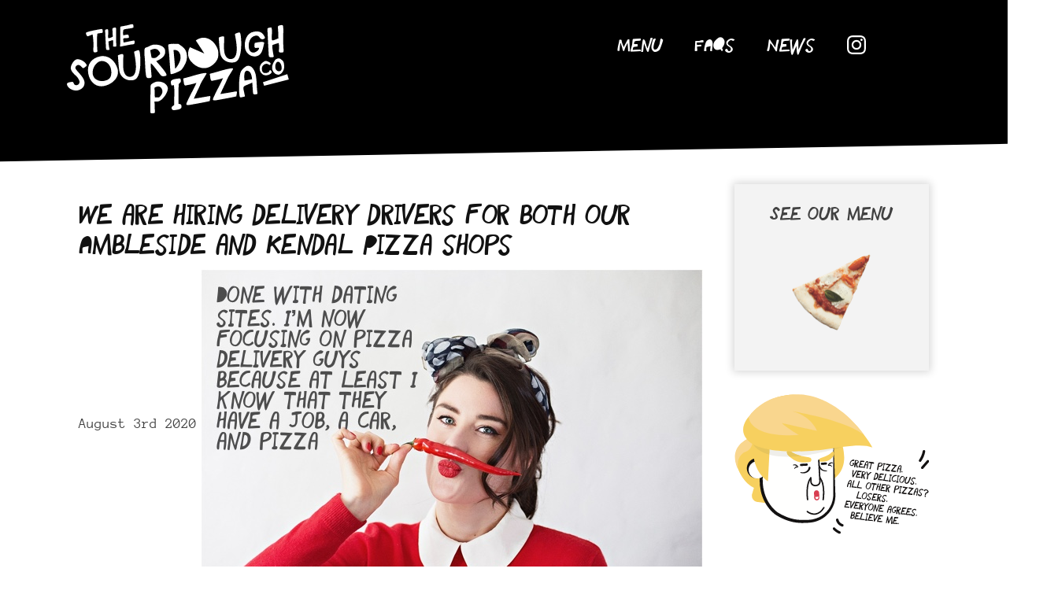

--- FILE ---
content_type: text/html; charset=UTF-8
request_url: https://thesourdoughpizzaco.co.uk/we-are-hiring-delivery-drivers-for-both-our-ambleside-and-kendal-pizza-shops/
body_size: 7664
content:
<!DOCTYPE html PUBLIC "-//W3C//DTD XHTML 1.0 Transitional//EN" "http://www.w3.org/TR/xhtml1/DTD/xhtml1-transitional.dtd">
<html xmlns="http://www.w3.org/1999/xhtml">

<html lang="en">
	<head>
		<!-- Global site tag (gtag.js) - Google Analytics -->
<script async src="https://www.googletagmanager.com/gtag/js?id=UA-64609383-1"></script>
<script>
  window.dataLayer = window.dataLayer || [];
  function gtag(){dataLayer.push(arguments);}
  gtag('js', new Date());

  gtag('config', 'UA-64609383-1');
</script>
<meta name="google-site-verification" content="w88m5z-RBU0G2-uAyI7KtOI8v_eci50ocTfLxwjd1xY" />

		<meta charset="utf-8">
		
		<meta charset="utf-8">
    	<meta http-equiv="X-UA-Compatible" content="IE=edge,chrome=1">
    	
    	<meta name="viewport" content="width=device-width, initial-scale=1, maximum-scale=1">
		
		<meta name="author" content="Chris Allen">

		<link rel="stylesheet" href="/wp-content/themes/base_pizza/styles/css/main.css">
		<link rel="stylesheet" href="https://stackpath.bootstrapcdn.com/bootstrap/4.3.1/css/bootstrap.min.css" integrity="sha384-ggOyR0iXCbMQv3Xipma34MD+dH/1fQ784/j6cY/iJTQUOhcWr7x9JvoRxT2MZw1T" crossorigin="anonymous">
		
		 <meta name="google-site-verification" content="UaZFCSajfFzj-ftXeQwtmaO2k1EPpyXm-n3abz7KzDI">
		 
		 <!-- Global site tag (gtag.js) - Google Analytics -->
<script async src="https://www.googletagmanager.com/gtag/js?id=UA-135031720-1"></script>
<script>
  window.dataLayer = window.dataLayer || [];
  function gtag(){dataLayer.push(arguments);}
  gtag('js', new Date());

  gtag('config', 'UA-135031720-1');
</script>

		 
		 <link rel="apple-touch-icon" sizes="57x57" href="/wp-content/themes/base_pizza/img/apple-icon-57x57.png">
		<link rel="apple-touch-icon" sizes="60x60" href="/wp-content/themes/base_pizza/img/apple-icon-60x60.png">
		<link rel="apple-touch-icon" sizes="72x72" href="/wp-content/themes/base_pizza/img/apple-icon-72x72.png">
		<link rel="apple-touch-icon" sizes="76x76" href="/wp-content/themes/base_pizza/img/apple-icon-76x76.png">
		<link rel="apple-touch-icon" sizes="114x114" href="/wp-content/themes/base_pizza/img/apple-icon-114x114.png">
		<link rel="apple-touch-icon" sizes="120x120" href="/wp-content/themes/base_pizza/img/apple-icon-120x120.png">
		<link rel="apple-touch-icon" sizes="144x144" href="/wp-content/themes/base_pizza/img/apple-icon-144x144.png">
		<link rel="apple-touch-icon" sizes="152x152" href="/wp-content/themes/base_pizza/img/apple-icon-152x152.png">
		<link rel="apple-touch-icon" sizes="180x180" href="/wp-content/themes/base_pizza/img/apple-icon-180x180.png">
		<link rel="icon" type="image/png" sizes="192x192"  href="/wp-content/themes/base_pizza/img/android-icon-192x192.png">
		<link rel="icon" type="image/png" sizes="32x32" href="/wp-content/themes/base_pizza/img/favicon-32x32.png">
		<link rel="icon" type="image/png" sizes="96x96" href="/wp-content/themes/base_pizza/img/favicon-96x96.png">
		<link rel="icon" type="image/png" sizes="16x16" href="/wp-content/themes/base_pizza/img/favicon-16x16.png">
		<link rel="manifest" href="/wp-content/themes/base_pizza/img/manifest.json">
		<meta name="msapplication-TileColor" content="#ffffff">
		<meta name="msapplication-TileImage" content="/wp-content/themes/base_pizza/img/ms-icon-144x144.png">
		<meta name="theme-color" content="#ffffff">
		
		<meta name="format-detection" content="telephone=no">
	    <title>We are hiring delivery drivers for both our Ambleside and Kendal Pizza shops &#8211; Sourdough Pizza</title>
<meta name='robots' content='max-image-preview:large' />
<link rel="alternate" type="application/rss+xml" title="Sourdough Pizza &raquo; Feed" href="https://thesourdoughpizzaco.co.uk/feed/" />
<link rel="alternate" type="application/rss+xml" title="Sourdough Pizza &raquo; Comments Feed" href="https://thesourdoughpizzaco.co.uk/comments/feed/" />
<link rel="alternate" type="application/rss+xml" title="Sourdough Pizza &raquo; We are hiring delivery drivers for both our Ambleside and Kendal Pizza shops Comments Feed" href="https://thesourdoughpizzaco.co.uk/we-are-hiring-delivery-drivers-for-both-our-ambleside-and-kendal-pizza-shops/feed/" />
<link rel="alternate" title="oEmbed (JSON)" type="application/json+oembed" href="https://thesourdoughpizzaco.co.uk/wp-json/oembed/1.0/embed?url=https%3A%2F%2Fthesourdoughpizzaco.co.uk%2Fwe-are-hiring-delivery-drivers-for-both-our-ambleside-and-kendal-pizza-shops%2F" />
<link rel="alternate" title="oEmbed (XML)" type="text/xml+oembed" href="https://thesourdoughpizzaco.co.uk/wp-json/oembed/1.0/embed?url=https%3A%2F%2Fthesourdoughpizzaco.co.uk%2Fwe-are-hiring-delivery-drivers-for-both-our-ambleside-and-kendal-pizza-shops%2F&#038;format=xml" />
<style id='wp-img-auto-sizes-contain-inline-css'>
img:is([sizes=auto i],[sizes^="auto," i]){contain-intrinsic-size:3000px 1500px}
/*# sourceURL=wp-img-auto-sizes-contain-inline-css */
</style>
<link rel='stylesheet' id='sbi_styles-css' href='https://thesourdoughpizzaco.co.uk/wp-content/plugins/instagram-feed/css/sbi-styles.min.css?ver=6.10.0' media='all' />
<style id='wp-emoji-styles-inline-css'>

	img.wp-smiley, img.emoji {
		display: inline !important;
		border: none !important;
		box-shadow: none !important;
		height: 1em !important;
		width: 1em !important;
		margin: 0 0.07em !important;
		vertical-align: -0.1em !important;
		background: none !important;
		padding: 0 !important;
	}
/*# sourceURL=wp-emoji-styles-inline-css */
</style>
<style id='wp-block-library-inline-css'>
:root{--wp-block-synced-color:#7a00df;--wp-block-synced-color--rgb:122,0,223;--wp-bound-block-color:var(--wp-block-synced-color);--wp-editor-canvas-background:#ddd;--wp-admin-theme-color:#007cba;--wp-admin-theme-color--rgb:0,124,186;--wp-admin-theme-color-darker-10:#006ba1;--wp-admin-theme-color-darker-10--rgb:0,107,160.5;--wp-admin-theme-color-darker-20:#005a87;--wp-admin-theme-color-darker-20--rgb:0,90,135;--wp-admin-border-width-focus:2px}@media (min-resolution:192dpi){:root{--wp-admin-border-width-focus:1.5px}}.wp-element-button{cursor:pointer}:root .has-very-light-gray-background-color{background-color:#eee}:root .has-very-dark-gray-background-color{background-color:#313131}:root .has-very-light-gray-color{color:#eee}:root .has-very-dark-gray-color{color:#313131}:root .has-vivid-green-cyan-to-vivid-cyan-blue-gradient-background{background:linear-gradient(135deg,#00d084,#0693e3)}:root .has-purple-crush-gradient-background{background:linear-gradient(135deg,#34e2e4,#4721fb 50%,#ab1dfe)}:root .has-hazy-dawn-gradient-background{background:linear-gradient(135deg,#faaca8,#dad0ec)}:root .has-subdued-olive-gradient-background{background:linear-gradient(135deg,#fafae1,#67a671)}:root .has-atomic-cream-gradient-background{background:linear-gradient(135deg,#fdd79a,#004a59)}:root .has-nightshade-gradient-background{background:linear-gradient(135deg,#330968,#31cdcf)}:root .has-midnight-gradient-background{background:linear-gradient(135deg,#020381,#2874fc)}:root{--wp--preset--font-size--normal:16px;--wp--preset--font-size--huge:42px}.has-regular-font-size{font-size:1em}.has-larger-font-size{font-size:2.625em}.has-normal-font-size{font-size:var(--wp--preset--font-size--normal)}.has-huge-font-size{font-size:var(--wp--preset--font-size--huge)}.has-text-align-center{text-align:center}.has-text-align-left{text-align:left}.has-text-align-right{text-align:right}.has-fit-text{white-space:nowrap!important}#end-resizable-editor-section{display:none}.aligncenter{clear:both}.items-justified-left{justify-content:flex-start}.items-justified-center{justify-content:center}.items-justified-right{justify-content:flex-end}.items-justified-space-between{justify-content:space-between}.screen-reader-text{border:0;clip-path:inset(50%);height:1px;margin:-1px;overflow:hidden;padding:0;position:absolute;width:1px;word-wrap:normal!important}.screen-reader-text:focus{background-color:#ddd;clip-path:none;color:#444;display:block;font-size:1em;height:auto;left:5px;line-height:normal;padding:15px 23px 14px;text-decoration:none;top:5px;width:auto;z-index:100000}html :where(.has-border-color){border-style:solid}html :where([style*=border-top-color]){border-top-style:solid}html :where([style*=border-right-color]){border-right-style:solid}html :where([style*=border-bottom-color]){border-bottom-style:solid}html :where([style*=border-left-color]){border-left-style:solid}html :where([style*=border-width]){border-style:solid}html :where([style*=border-top-width]){border-top-style:solid}html :where([style*=border-right-width]){border-right-style:solid}html :where([style*=border-bottom-width]){border-bottom-style:solid}html :where([style*=border-left-width]){border-left-style:solid}html :where(img[class*=wp-image-]){height:auto;max-width:100%}:where(figure){margin:0 0 1em}html :where(.is-position-sticky){--wp-admin--admin-bar--position-offset:var(--wp-admin--admin-bar--height,0px)}@media screen and (max-width:600px){html :where(.is-position-sticky){--wp-admin--admin-bar--position-offset:0px}}

/*# sourceURL=wp-block-library-inline-css */
</style><style id='wp-block-paragraph-inline-css'>
.is-small-text{font-size:.875em}.is-regular-text{font-size:1em}.is-large-text{font-size:2.25em}.is-larger-text{font-size:3em}.has-drop-cap:not(:focus):first-letter{float:left;font-size:8.4em;font-style:normal;font-weight:100;line-height:.68;margin:.05em .1em 0 0;text-transform:uppercase}body.rtl .has-drop-cap:not(:focus):first-letter{float:none;margin-left:.1em}p.has-drop-cap.has-background{overflow:hidden}:root :where(p.has-background){padding:1.25em 2.375em}:where(p.has-text-color:not(.has-link-color)) a{color:inherit}p.has-text-align-left[style*="writing-mode:vertical-lr"],p.has-text-align-right[style*="writing-mode:vertical-rl"]{rotate:180deg}
/*# sourceURL=https://thesourdoughpizzaco.co.uk/wp-includes/blocks/paragraph/style.min.css */
</style>
<style id='global-styles-inline-css'>
:root{--wp--preset--aspect-ratio--square: 1;--wp--preset--aspect-ratio--4-3: 4/3;--wp--preset--aspect-ratio--3-4: 3/4;--wp--preset--aspect-ratio--3-2: 3/2;--wp--preset--aspect-ratio--2-3: 2/3;--wp--preset--aspect-ratio--16-9: 16/9;--wp--preset--aspect-ratio--9-16: 9/16;--wp--preset--color--black: #000000;--wp--preset--color--cyan-bluish-gray: #abb8c3;--wp--preset--color--white: #FFF;--wp--preset--color--pale-pink: #f78da7;--wp--preset--color--vivid-red: #cf2e2e;--wp--preset--color--luminous-vivid-orange: #ff6900;--wp--preset--color--luminous-vivid-amber: #fcb900;--wp--preset--color--light-green-cyan: #7bdcb5;--wp--preset--color--vivid-green-cyan: #00d084;--wp--preset--color--pale-cyan-blue: #8ed1fc;--wp--preset--color--vivid-cyan-blue: #0693e3;--wp--preset--color--vivid-purple: #9b51e0;--wp--preset--color--primary: #0073a8;--wp--preset--color--secondary: #005075;--wp--preset--color--dark-gray: #111;--wp--preset--color--light-gray: #767676;--wp--preset--gradient--vivid-cyan-blue-to-vivid-purple: linear-gradient(135deg,rgb(6,147,227) 0%,rgb(155,81,224) 100%);--wp--preset--gradient--light-green-cyan-to-vivid-green-cyan: linear-gradient(135deg,rgb(122,220,180) 0%,rgb(0,208,130) 100%);--wp--preset--gradient--luminous-vivid-amber-to-luminous-vivid-orange: linear-gradient(135deg,rgb(252,185,0) 0%,rgb(255,105,0) 100%);--wp--preset--gradient--luminous-vivid-orange-to-vivid-red: linear-gradient(135deg,rgb(255,105,0) 0%,rgb(207,46,46) 100%);--wp--preset--gradient--very-light-gray-to-cyan-bluish-gray: linear-gradient(135deg,rgb(238,238,238) 0%,rgb(169,184,195) 100%);--wp--preset--gradient--cool-to-warm-spectrum: linear-gradient(135deg,rgb(74,234,220) 0%,rgb(151,120,209) 20%,rgb(207,42,186) 40%,rgb(238,44,130) 60%,rgb(251,105,98) 80%,rgb(254,248,76) 100%);--wp--preset--gradient--blush-light-purple: linear-gradient(135deg,rgb(255,206,236) 0%,rgb(152,150,240) 100%);--wp--preset--gradient--blush-bordeaux: linear-gradient(135deg,rgb(254,205,165) 0%,rgb(254,45,45) 50%,rgb(107,0,62) 100%);--wp--preset--gradient--luminous-dusk: linear-gradient(135deg,rgb(255,203,112) 0%,rgb(199,81,192) 50%,rgb(65,88,208) 100%);--wp--preset--gradient--pale-ocean: linear-gradient(135deg,rgb(255,245,203) 0%,rgb(182,227,212) 50%,rgb(51,167,181) 100%);--wp--preset--gradient--electric-grass: linear-gradient(135deg,rgb(202,248,128) 0%,rgb(113,206,126) 100%);--wp--preset--gradient--midnight: linear-gradient(135deg,rgb(2,3,129) 0%,rgb(40,116,252) 100%);--wp--preset--font-size--small: 19.5px;--wp--preset--font-size--medium: 20px;--wp--preset--font-size--large: 36.5px;--wp--preset--font-size--x-large: 42px;--wp--preset--font-size--normal: 22px;--wp--preset--font-size--huge: 49.5px;--wp--preset--spacing--20: 0.44rem;--wp--preset--spacing--30: 0.67rem;--wp--preset--spacing--40: 1rem;--wp--preset--spacing--50: 1.5rem;--wp--preset--spacing--60: 2.25rem;--wp--preset--spacing--70: 3.38rem;--wp--preset--spacing--80: 5.06rem;--wp--preset--shadow--natural: 6px 6px 9px rgba(0, 0, 0, 0.2);--wp--preset--shadow--deep: 12px 12px 50px rgba(0, 0, 0, 0.4);--wp--preset--shadow--sharp: 6px 6px 0px rgba(0, 0, 0, 0.2);--wp--preset--shadow--outlined: 6px 6px 0px -3px rgb(255, 255, 255), 6px 6px rgb(0, 0, 0);--wp--preset--shadow--crisp: 6px 6px 0px rgb(0, 0, 0);}:where(.is-layout-flex){gap: 0.5em;}:where(.is-layout-grid){gap: 0.5em;}body .is-layout-flex{display: flex;}.is-layout-flex{flex-wrap: wrap;align-items: center;}.is-layout-flex > :is(*, div){margin: 0;}body .is-layout-grid{display: grid;}.is-layout-grid > :is(*, div){margin: 0;}:where(.wp-block-columns.is-layout-flex){gap: 2em;}:where(.wp-block-columns.is-layout-grid){gap: 2em;}:where(.wp-block-post-template.is-layout-flex){gap: 1.25em;}:where(.wp-block-post-template.is-layout-grid){gap: 1.25em;}.has-black-color{color: var(--wp--preset--color--black) !important;}.has-cyan-bluish-gray-color{color: var(--wp--preset--color--cyan-bluish-gray) !important;}.has-white-color{color: var(--wp--preset--color--white) !important;}.has-pale-pink-color{color: var(--wp--preset--color--pale-pink) !important;}.has-vivid-red-color{color: var(--wp--preset--color--vivid-red) !important;}.has-luminous-vivid-orange-color{color: var(--wp--preset--color--luminous-vivid-orange) !important;}.has-luminous-vivid-amber-color{color: var(--wp--preset--color--luminous-vivid-amber) !important;}.has-light-green-cyan-color{color: var(--wp--preset--color--light-green-cyan) !important;}.has-vivid-green-cyan-color{color: var(--wp--preset--color--vivid-green-cyan) !important;}.has-pale-cyan-blue-color{color: var(--wp--preset--color--pale-cyan-blue) !important;}.has-vivid-cyan-blue-color{color: var(--wp--preset--color--vivid-cyan-blue) !important;}.has-vivid-purple-color{color: var(--wp--preset--color--vivid-purple) !important;}.has-black-background-color{background-color: var(--wp--preset--color--black) !important;}.has-cyan-bluish-gray-background-color{background-color: var(--wp--preset--color--cyan-bluish-gray) !important;}.has-white-background-color{background-color: var(--wp--preset--color--white) !important;}.has-pale-pink-background-color{background-color: var(--wp--preset--color--pale-pink) !important;}.has-vivid-red-background-color{background-color: var(--wp--preset--color--vivid-red) !important;}.has-luminous-vivid-orange-background-color{background-color: var(--wp--preset--color--luminous-vivid-orange) !important;}.has-luminous-vivid-amber-background-color{background-color: var(--wp--preset--color--luminous-vivid-amber) !important;}.has-light-green-cyan-background-color{background-color: var(--wp--preset--color--light-green-cyan) !important;}.has-vivid-green-cyan-background-color{background-color: var(--wp--preset--color--vivid-green-cyan) !important;}.has-pale-cyan-blue-background-color{background-color: var(--wp--preset--color--pale-cyan-blue) !important;}.has-vivid-cyan-blue-background-color{background-color: var(--wp--preset--color--vivid-cyan-blue) !important;}.has-vivid-purple-background-color{background-color: var(--wp--preset--color--vivid-purple) !important;}.has-black-border-color{border-color: var(--wp--preset--color--black) !important;}.has-cyan-bluish-gray-border-color{border-color: var(--wp--preset--color--cyan-bluish-gray) !important;}.has-white-border-color{border-color: var(--wp--preset--color--white) !important;}.has-pale-pink-border-color{border-color: var(--wp--preset--color--pale-pink) !important;}.has-vivid-red-border-color{border-color: var(--wp--preset--color--vivid-red) !important;}.has-luminous-vivid-orange-border-color{border-color: var(--wp--preset--color--luminous-vivid-orange) !important;}.has-luminous-vivid-amber-border-color{border-color: var(--wp--preset--color--luminous-vivid-amber) !important;}.has-light-green-cyan-border-color{border-color: var(--wp--preset--color--light-green-cyan) !important;}.has-vivid-green-cyan-border-color{border-color: var(--wp--preset--color--vivid-green-cyan) !important;}.has-pale-cyan-blue-border-color{border-color: var(--wp--preset--color--pale-cyan-blue) !important;}.has-vivid-cyan-blue-border-color{border-color: var(--wp--preset--color--vivid-cyan-blue) !important;}.has-vivid-purple-border-color{border-color: var(--wp--preset--color--vivid-purple) !important;}.has-vivid-cyan-blue-to-vivid-purple-gradient-background{background: var(--wp--preset--gradient--vivid-cyan-blue-to-vivid-purple) !important;}.has-light-green-cyan-to-vivid-green-cyan-gradient-background{background: var(--wp--preset--gradient--light-green-cyan-to-vivid-green-cyan) !important;}.has-luminous-vivid-amber-to-luminous-vivid-orange-gradient-background{background: var(--wp--preset--gradient--luminous-vivid-amber-to-luminous-vivid-orange) !important;}.has-luminous-vivid-orange-to-vivid-red-gradient-background{background: var(--wp--preset--gradient--luminous-vivid-orange-to-vivid-red) !important;}.has-very-light-gray-to-cyan-bluish-gray-gradient-background{background: var(--wp--preset--gradient--very-light-gray-to-cyan-bluish-gray) !important;}.has-cool-to-warm-spectrum-gradient-background{background: var(--wp--preset--gradient--cool-to-warm-spectrum) !important;}.has-blush-light-purple-gradient-background{background: var(--wp--preset--gradient--blush-light-purple) !important;}.has-blush-bordeaux-gradient-background{background: var(--wp--preset--gradient--blush-bordeaux) !important;}.has-luminous-dusk-gradient-background{background: var(--wp--preset--gradient--luminous-dusk) !important;}.has-pale-ocean-gradient-background{background: var(--wp--preset--gradient--pale-ocean) !important;}.has-electric-grass-gradient-background{background: var(--wp--preset--gradient--electric-grass) !important;}.has-midnight-gradient-background{background: var(--wp--preset--gradient--midnight) !important;}.has-small-font-size{font-size: var(--wp--preset--font-size--small) !important;}.has-medium-font-size{font-size: var(--wp--preset--font-size--medium) !important;}.has-large-font-size{font-size: var(--wp--preset--font-size--large) !important;}.has-x-large-font-size{font-size: var(--wp--preset--font-size--x-large) !important;}
/*# sourceURL=global-styles-inline-css */
</style>

<style id='classic-theme-styles-inline-css'>
/*! This file is auto-generated */
.wp-block-button__link{color:#fff;background-color:#32373c;border-radius:9999px;box-shadow:none;text-decoration:none;padding:calc(.667em + 2px) calc(1.333em + 2px);font-size:1.125em}.wp-block-file__button{background:#32373c;color:#fff;text-decoration:none}
/*# sourceURL=/wp-includes/css/classic-themes.min.css */
</style>
<link rel='stylesheet' id='parent-css-css' href='https://thesourdoughpizzaco.co.uk/wp-content/themes/twentynineteen/style.css?ver=6.9' media='all' />
<link rel='stylesheet' id='child-css-css' href='https://thesourdoughpizzaco.co.uk/wp-content/themes/base_pizza/style.css?ver=6.9' media='all' />
<link rel='stylesheet' id='twentynineteen-style-css' href='https://thesourdoughpizzaco.co.uk/wp-content/themes/base_pizza/style.css?ver=1.0.0' media='all' />
<link rel='stylesheet' id='twentynineteen-print-style-css' href='https://thesourdoughpizzaco.co.uk/wp-content/themes/twentynineteen/print.css?ver=1.0.0' media='print' />
<script src="https://thesourdoughpizzaco.co.uk/wp-includes/js/jquery/jquery.min.js?ver=3.7.1" id="jquery-core-js"></script>
<script src="https://thesourdoughpizzaco.co.uk/wp-includes/js/jquery/jquery-migrate.min.js?ver=3.4.1" id="jquery-migrate-js"></script>
<link rel="https://api.w.org/" href="https://thesourdoughpizzaco.co.uk/wp-json/" /><link rel="alternate" title="JSON" type="application/json" href="https://thesourdoughpizzaco.co.uk/wp-json/wp/v2/posts/231" /><link rel="EditURI" type="application/rsd+xml" title="RSD" href="https://thesourdoughpizzaco.co.uk/xmlrpc.php?rsd" />
<meta name="generator" content="WordPress 6.9" />
<link rel="canonical" href="https://thesourdoughpizzaco.co.uk/we-are-hiring-delivery-drivers-for-both-our-ambleside-and-kendal-pizza-shops/" />
<link rel='shortlink' href='https://thesourdoughpizzaco.co.uk/?p=231' />
<link rel="pingback" href="https://thesourdoughpizzaco.co.uk/xmlrpc.php"><link rel="icon" href="https://thesourdoughpizzaco.co.uk/wp-content/uploads/2021/05/cropped-apple-icon-152x152-1-32x32.png" sizes="32x32" />
<link rel="icon" href="https://thesourdoughpizzaco.co.uk/wp-content/uploads/2021/05/cropped-apple-icon-152x152-1-192x192.png" sizes="192x192" />
<link rel="apple-touch-icon" href="https://thesourdoughpizzaco.co.uk/wp-content/uploads/2021/05/cropped-apple-icon-152x152-1-180x180.png" />
<meta name="msapplication-TileImage" content="https://thesourdoughpizzaco.co.uk/wp-content/uploads/2021/05/cropped-apple-icon-152x152-1-270x270.png" />
 
	</head>

	<body>
		
		
	
	<header>
	


		

		<div class="container">
			<div class="row">
				<div class="col-xs-4 logo">
					<a href="/"><img src="/wp-content/themes/base_pizza/img/sourdough_logo.svg" class="p-t-3 p-b-3" alt="Base Pizza Logo" /></a>
				</div>
				<div class="col-xs-7">
					<nav class="p-t-4 p-b-3">
						<ul class="p-l-0 m-list">
							<li class="m-l-4">
								<a href="/menu">Menu</a>
							</li>
							<li class="m-l-4">
								<a href="/faqs">FAQs</a>
							</li>
							<li class="m-l-4">
								<a href="/blog">News</a>
							</li>
							<li class="m-l-4">	
								<a target="_blank" href="https://www.instagram.com/sodopizzaco/"><img src="/wp-content/themes/base_pizza/img/instagram.svg" alt="Instagram" /></a>
							</li>
						</ul>
					</nav>
				</div>
			</div>
		</div>


							


				
	
	</header>
	

	
	
	<div id="primary" class="content-area blogcontent m-t-6">
		<main id="main" class="site-main">
			<div class="container">
				<div class="col-md-9">
					<h1 class="entry-title">We are hiring delivery drivers for both our Ambleside and Kendal Pizza shops</h1> <span> August 3rd 2020</span>
<img width="638" height="394" src="https://thesourdoughpizzaco.co.uk/wp-content/uploads/2020/08/delivery.jpg" class="attachment-post-thumbnail size-post-thumbnail wp-post-image" alt="Done with dating sites. I&#039;m now focusing on pizza delivery guys because at least I know that they have a job, a car and pizza" decoding="async" fetchpriority="high" srcset="https://thesourdoughpizzaco.co.uk/wp-content/uploads/2020/08/delivery.jpg 638w, https://thesourdoughpizzaco.co.uk/wp-content/uploads/2020/08/delivery-300x185.jpg 300w" sizes="(max-width: 638px) 100vw, 638px" />
<article id="post-231" class="post-231 post type-post status-publish format-standard has-post-thumbnail hentry category-news entry">
	
	<div class="entry-content">
		
<p>We are hiring delivery drivers for both shops. Please get in touch either by popping in or you can facebook message or email us and we will send you a job description and rates of pay.</p>
	</div><!-- .entry-content -->

	<footer class="entry-footer">
		<span class="byline"><svg class="svg-icon" width="16" height="16" aria-hidden="true" role="img" focusable="false" viewBox="0 0 24 24" version="1.1" xmlns="http://www.w3.org/2000/svg" xmlns:xlink="http://www.w3.org/1999/xlink"><path d="M12 12c2.21 0 4-1.79 4-4s-1.79-4-4-4-4 1.79-4 4 1.79 4 4 4zm0 2c-2.67 0-8 1.34-8 4v2h16v-2c0-2.66-5.33-4-8-4z"></path><path d="M0 0h24v24H0z" fill="none"></path></svg><span class="screen-reader-text">Posted by</span><span class="author vcard"><a class="url fn n" href="https://thesourdoughpizzaco.co.uk/author/emma/">Emma Allen</a></span></span><span class="posted-on"><svg class="svg-icon" width="16" height="16" aria-hidden="true" role="img" focusable="false" xmlns="http://www.w3.org/2000/svg" viewBox="0 0 24 24"><defs><path id="a" d="M0 0h24v24H0V0z"></path></defs><clipPath id="b"><use xlink:href="#a" overflow="visible"></use></clipPath><path clip-path="url(#b)" d="M12 2C6.5 2 2 6.5 2 12s4.5 10 10 10 10-4.5 10-10S17.5 2 12 2zm4.2 14.2L11 13V7h1.5v5.2l4.5 2.7-.8 1.3z"></path></svg><a href="https://thesourdoughpizzaco.co.uk/we-are-hiring-delivery-drivers-for-both-our-ambleside-and-kendal-pizza-shops/" rel="bookmark"><time class="entry-date published" datetime="2020-08-03T21:51:34+01:00">3 August 2020</time><time class="updated" datetime="2020-08-03T22:12:25+01:00">3 August 2020</time></a></span><span class="cat-links"><svg class="svg-icon" width="16" height="16" aria-hidden="true" role="img" focusable="false" xmlns="http://www.w3.org/2000/svg" viewBox="0 0 24 24"><path d="M10 4H4c-1.1 0-1.99.9-1.99 2L2 18c0 1.1.9 2 2 2h16c1.1 0 2-.9 2-2V8c0-1.1-.9-2-2-2h-8l-2-2z"></path><path d="M0 0h24v24H0z" fill="none"></path></svg><span class="screen-reader-text">Posted in</span><a href="https://thesourdoughpizzaco.co.uk/category/news/" rel="category tag">News</a></span>	</footer><!-- .entry-footer -->

				
</article><!-- #post-231 -->

	<nav class="navigation post-navigation" aria-label="Posts">
		<h2 class="screen-reader-text">Post navigation</h2>
		<div class="nav-links"><div class="nav-previous"><a href="https://thesourdoughpizzaco.co.uk/you-know-its-all-about-the-base-bout-the-base/" rel="prev"><span class="meta-nav" aria-hidden="true">Previous post</span> <span class="screen-reader-text">Previous post:</span> <br/><span class="post-title">Sourdough</span></a></div><div class="nav-next"><a href="https://thesourdoughpizzaco.co.uk/stand-by-your-lamb-is-back-for-the-spring-summer-menu/" rel="next"><span class="meta-nav" aria-hidden="true">Next post</span> <span class="screen-reader-text">Next post:</span> <br/><span class="post-title">Stand by your Lamb is back for the spring/summer menu</span></a></div></div>
	</nav>				</div>
				<div class="col-md-3">
					<a class="blogcta p-t-2 p-b-2" href="/menu/">See our menu <img src="/wp-content/themes/base_pizza/img/pizzaslice.png" class="p-t-3 p-b-3" alt="Base Pizza Logo" /></a>
					<img src="/wp-content/themes/base_pizza/img/believe.svg" class="p-t-3 p-b-3" alt="Sweet dreams are made of cheese" />
				</div>
			</div>



			

		</main><!-- #main -->
	</div><!-- #primary -->

<div class="footer m-t-4">
	<div class="container p-t-3 p-b-3">
		<ul>
			<li class="m-r-2"><p class="p-t-1">The Sourdough Pizza Co.</p></li>
			<li><a target="_blank" href="https://www.instagram.com/sodopizzaco/"><img src="/wp-content/themes/base_pizza/img/instagram.svg" alt="Instagram" /></a></li>
		</ul>
	</div>
</div>


<script src="https://ajax.googleapis.com/ajax/libs/jquery/3.3.1/jquery.min.js"></script>
<script src="https://cdnjs.cloudflare.com/ajax/libs/popper.js/1.14.7/umd/popper.min.js" integrity="sha384-UO2eT0CpHqdSJQ6hJty5KVphtPhzWj9WO1clHTMGa3JDZwrnQq4sF86dIHNDz0W1" crossorigin="anonymous"></script>
<script src="https://stackpath.bootstrapcdn.com/bootstrap/4.3.1/js/bootstrap.min.js" integrity="sha384-JjSmVgyd0p3pXB1rRibZUAYoIIy6OrQ6VrjIEaFf/nJGzIxFDsf4x0xIM+B07jRM" crossorigin="anonymous"></script>


<script type="speculationrules">
{"prefetch":[{"source":"document","where":{"and":[{"href_matches":"/*"},{"not":{"href_matches":["/wp-*.php","/wp-admin/*","/wp-content/uploads/*","/wp-content/*","/wp-content/plugins/*","/wp-content/themes/base_pizza/*","/wp-content/themes/twentynineteen/*","/*\\?(.+)"]}},{"not":{"selector_matches":"a[rel~=\"nofollow\"]"}},{"not":{"selector_matches":".no-prefetch, .no-prefetch a"}}]},"eagerness":"conservative"}]}
</script>
<!-- Instagram Feed JS -->
<script type="text/javascript">
var sbiajaxurl = "https://thesourdoughpizzaco.co.uk/wp-admin/admin-ajax.php";
</script>
<script src="https://thesourdoughpizzaco.co.uk/wp-content/themes/base_pizza/js/script.js?ver=1.0" id="child-js-js"></script>
<script src="https://thesourdoughpizzaco.co.uk/wp-includes/js/comment-reply.min.js?ver=6.9" id="comment-reply-js" async data-wp-strategy="async" fetchpriority="low"></script>
<script id="wp-emoji-settings" type="application/json">
{"baseUrl":"https://s.w.org/images/core/emoji/17.0.2/72x72/","ext":".png","svgUrl":"https://s.w.org/images/core/emoji/17.0.2/svg/","svgExt":".svg","source":{"concatemoji":"https://thesourdoughpizzaco.co.uk/wp-includes/js/wp-emoji-release.min.js?ver=6.9"}}
</script>
<script type="module">
/*! This file is auto-generated */
const a=JSON.parse(document.getElementById("wp-emoji-settings").textContent),o=(window._wpemojiSettings=a,"wpEmojiSettingsSupports"),s=["flag","emoji"];function i(e){try{var t={supportTests:e,timestamp:(new Date).valueOf()};sessionStorage.setItem(o,JSON.stringify(t))}catch(e){}}function c(e,t,n){e.clearRect(0,0,e.canvas.width,e.canvas.height),e.fillText(t,0,0);t=new Uint32Array(e.getImageData(0,0,e.canvas.width,e.canvas.height).data);e.clearRect(0,0,e.canvas.width,e.canvas.height),e.fillText(n,0,0);const a=new Uint32Array(e.getImageData(0,0,e.canvas.width,e.canvas.height).data);return t.every((e,t)=>e===a[t])}function p(e,t){e.clearRect(0,0,e.canvas.width,e.canvas.height),e.fillText(t,0,0);var n=e.getImageData(16,16,1,1);for(let e=0;e<n.data.length;e++)if(0!==n.data[e])return!1;return!0}function u(e,t,n,a){switch(t){case"flag":return n(e,"\ud83c\udff3\ufe0f\u200d\u26a7\ufe0f","\ud83c\udff3\ufe0f\u200b\u26a7\ufe0f")?!1:!n(e,"\ud83c\udde8\ud83c\uddf6","\ud83c\udde8\u200b\ud83c\uddf6")&&!n(e,"\ud83c\udff4\udb40\udc67\udb40\udc62\udb40\udc65\udb40\udc6e\udb40\udc67\udb40\udc7f","\ud83c\udff4\u200b\udb40\udc67\u200b\udb40\udc62\u200b\udb40\udc65\u200b\udb40\udc6e\u200b\udb40\udc67\u200b\udb40\udc7f");case"emoji":return!a(e,"\ud83e\u1fac8")}return!1}function f(e,t,n,a){let r;const o=(r="undefined"!=typeof WorkerGlobalScope&&self instanceof WorkerGlobalScope?new OffscreenCanvas(300,150):document.createElement("canvas")).getContext("2d",{willReadFrequently:!0}),s=(o.textBaseline="top",o.font="600 32px Arial",{});return e.forEach(e=>{s[e]=t(o,e,n,a)}),s}function r(e){var t=document.createElement("script");t.src=e,t.defer=!0,document.head.appendChild(t)}a.supports={everything:!0,everythingExceptFlag:!0},new Promise(t=>{let n=function(){try{var e=JSON.parse(sessionStorage.getItem(o));if("object"==typeof e&&"number"==typeof e.timestamp&&(new Date).valueOf()<e.timestamp+604800&&"object"==typeof e.supportTests)return e.supportTests}catch(e){}return null}();if(!n){if("undefined"!=typeof Worker&&"undefined"!=typeof OffscreenCanvas&&"undefined"!=typeof URL&&URL.createObjectURL&&"undefined"!=typeof Blob)try{var e="postMessage("+f.toString()+"("+[JSON.stringify(s),u.toString(),c.toString(),p.toString()].join(",")+"));",a=new Blob([e],{type:"text/javascript"});const r=new Worker(URL.createObjectURL(a),{name:"wpTestEmojiSupports"});return void(r.onmessage=e=>{i(n=e.data),r.terminate(),t(n)})}catch(e){}i(n=f(s,u,c,p))}t(n)}).then(e=>{for(const n in e)a.supports[n]=e[n],a.supports.everything=a.supports.everything&&a.supports[n],"flag"!==n&&(a.supports.everythingExceptFlag=a.supports.everythingExceptFlag&&a.supports[n]);var t;a.supports.everythingExceptFlag=a.supports.everythingExceptFlag&&!a.supports.flag,a.supports.everything||((t=a.source||{}).concatemoji?r(t.concatemoji):t.wpemoji&&t.twemoji&&(r(t.twemoji),r(t.wpemoji)))});
//# sourceURL=https://thesourdoughpizzaco.co.uk/wp-includes/js/wp-emoji-loader.min.js
</script>
	</body>
</html>

--- FILE ---
content_type: text/css
request_url: https://thesourdoughpizzaco.co.uk/wp-content/themes/base_pizza/style.css?ver=6.9
body_size: 15
content:
/*
Theme Name: Base Pizza
Theme URI: https://en-gb.wordpress.org/themes/twentynineteen/
Author: ChildThemeWP.com
Author URI: https://childthemewp.com
Description: My WordPress Twenty Twenty child theme.
Template: twentynineteen
License: GNU General Public License v2 or later
License URI: http://www.gnu.org/licenses/gpl-2.0.html
Version: 1.0.0
Text Domain: twentynineteen-child
*/

--- FILE ---
content_type: text/css
request_url: https://thesourdoughpizzaco.co.uk/wp-content/themes/base_pizza/style.css?ver=1.0.0
body_size: -8
content:
/*
Theme Name: Base Pizza
Theme URI: https://en-gb.wordpress.org/themes/twentynineteen/
Author: ChildThemeWP.com
Author URI: https://childthemewp.com
Description: My WordPress Twenty Twenty child theme.
Template: twentynineteen
License: GNU General Public License v2 or later
License URI: http://www.gnu.org/licenses/gpl-2.0.html
Version: 1.0.0
Text Domain: twentynineteen-child
*/

--- FILE ---
content_type: image/svg+xml
request_url: https://thesourdoughpizzaco.co.uk/wp-content/themes/base_pizza/img/believe.svg
body_size: 31814
content:
<?xml version="1.0" encoding="UTF-8"?>
<svg width="307px" height="221px" viewBox="0 0 307 221" version="1.1" xmlns="http://www.w3.org/2000/svg" xmlns:xlink="http://www.w3.org/1999/xlink">
    <!-- Generator: Sketch 64 (93537) - https://sketch.com -->
    <title>trump</title>
    <desc>Created with Sketch.</desc>
    <defs>
        <polygon id="path-1" points="13 0.000320973447 216.760211 0.000320973447 216.760211 90.150547 13 90.150547"></polygon>
    </defs>
    <g id="Page-1" stroke="none" stroke-width="1" fill="none" fill-rule="evenodd">
        <g id="sourdough-illys" transform="translate(-337.000000, 0.000000)">
            <g id="trump" transform="translate(337.689789, 0.225679)">
                <path d="M158.563211,53.320321 C158.563211,53.320321 197.555211,118.828321 143.984211,139.655321 C90.4132114,160.483321 104.936211,50.222321 104.936211,50.222321 L158.563211,53.320321" id="Fill-2" fill="#F7D05F"></path>
                <path d="M31.7932114,141.414321 L27.1132114,157.341321 C25.3902114,163.203321 29.3432114,169.209321 35.4092114,169.945321 L67.5142114,173.842321 L63.0492114,143.627321 L31.7932114,141.414321" id="Fill-3" fill="#F7D05F"></path>
                <path d="M39.8882114,64.217321 C39.8882114,64.217321 -14.4337886,71.315321 5.06721143,118.261321 C24.9282114,166.076321 64.2352114,148.370321 64.2352114,148.370321 L39.8882114,64.217321" id="Fill-4" fill="#F7D05F"></path>
                <path d="M155.250211,69.425321 L156.603211,157.319321 C157.824211,179.457321 140.268211,199.088321 116.954211,200.428321 C103.554211,201.198321 88.3852114,202.028321 66.5342114,188.800321 C66.5342114,188.800321 35.4082114,169.945321 42.3852114,121.108321 L48.6122114,68.468321 L155.250211,69.425321" id="Fill-5" fill="#FFFFFE"></path>
                <path d="M155.250211,69.425321 L101.471211,70.048321 L74.9622114,70.276321 C66.1512114,70.362321 57.3732114,70.356321 48.5952114,70.381321 L50.5122114,68.692321 C49.0432114,82.552321 47.5022114,96.404321 45.9432114,110.254321 L44.7822114,120.643321 L44.1962114,125.762321 C44.0872114,127.459321 43.9192114,129.152321 43.8692114,130.848321 C43.5832114,137.626321 44.0172114,144.424321 45.4442114,151.005321 C46.8632114,157.579321 49.2152114,163.944321 52.5952114,169.721321 C54.2662114,172.618321 56.2092114,175.349321 58.3432114,177.910321 C60.4722114,180.470321 62.8362114,182.850321 65.3912114,184.915321 C66.0302114,185.427321 66.6832114,185.923321 67.3292114,186.369321 C67.8782114,186.767321 68.7012114,187.189321 69.4162114,187.620321 L71.6242114,188.900321 L73.8782114,190.083321 C76.8772114,191.675321 79.9842114,193.019321 83.1352114,194.217321 C86.2942114,195.396321 89.5342114,196.308321 92.8142114,197.016321 C96.0972114,197.728321 99.4412114,198.096321 102.807211,198.309321 C106.177211,198.508321 109.578211,198.469321 113.018211,198.328321 L115.608211,198.211321 L116.903211,198.143321 L118.134211,198.017321 L120.597211,197.771321 C121.416211,197.668321 122.216211,197.458321 123.027211,197.308321 C126.282211,196.720321 129.386211,195.528321 132.396211,194.183321 L134.579211,193.010321 C134.942211,192.813321 135.312211,192.627321 135.670211,192.420321 L136.700211,191.731321 L138.765211,190.357321 L140.693211,188.795321 C145.863211,184.641321 149.776211,179.028321 152.287211,172.898321 C153.419211,169.789321 154.365211,166.570321 154.650211,163.251321 L154.790211,162.012321 C154.848211,161.600321 154.883211,161.185321 154.870211,160.763321 L154.888211,158.244321 L154.896211,153.106321 C154.860211,125.599321 155.116211,97.862321 155.250211,69.425321 M155.250211,69.425321 C156.243211,96.700321 157.355211,124.674321 158.176211,152.878321 C158.224211,154.649321 158.297211,156.383321 158.323211,158.187321 L158.357211,160.892321 C158.378211,161.342321 158.351211,161.795321 158.299211,162.248321 L158.177211,163.606321 C157.933211,167.245321 156.985211,170.797321 155.806211,174.238321 C153.200211,181.029321 149.015211,187.290321 143.412211,192.003321 L141.304211,193.758321 L139.043211,195.310321 L137.910211,196.084321 C137.517211,196.318321 137.112211,196.531321 136.714211,196.756321 L134.310211,198.083321 C130.998211,199.626321 127.562211,200.979321 123.962211,201.687321 C123.064211,201.866321 122.175211,202.104321 121.269211,202.231321 L118.539211,202.542321 L117.173211,202.695321 L115.861211,202.781321 L113.234211,202.934321 C109.719211,203.123321 106.147211,203.212321 102.561211,203.046321 C95.3772114,202.767321 88.2072114,201.237321 81.4592114,198.779321 C78.0962114,197.519321 74.7942114,196.102321 71.6332114,194.443321 L69.2572114,193.208321 L66.9402114,191.878321 C66.1632114,191.412321 65.4222114,191.054321 64.5472114,190.447321 C63.7572114,189.907321 63.0212114,189.352321 62.2992114,188.778321 C50.8852114,179.535321 43.5902114,166.093321 40.6772114,152.021321 C39.1822114,144.972321 38.7582114,137.757321 39.0892114,130.628321 C39.1652114,128.843321 39.3622114,127.070321 39.5012114,125.294321 L40.1692114,120.042321 L41.4622114,109.681321 C43.1762114,95.864321 44.9082114,82.050321 46.7132114,68.243321 L46.9382114,66.521321 L48.6292114,66.555321 C57.6242114,66.739321 66.6202114,66.893321 75.5812114,67.138321 L102.391211,67.845321 L155.250211,69.425321" id="Fill-6" fill="#131111"></path>
                <path d="M37.0772114,132.758321 C28.9672114,133.863321 21.4962114,128.184321 20.3912114,120.074321 C19.2872114,111.964321 24.9662114,104.494321 33.0762114,103.389321 C41.1852114,102.284321 48.6562114,107.963321 49.7612114,116.073321 C50.8652114,124.183321 45.1862114,131.653321 37.0772114,132.758321" id="Fill-7" fill="#FFFFFE"></path>
                <path d="M37.0772114,132.758321 C40.9332114,132.247321 44.4992114,130.007321 46.6002114,126.834321 C47.6582114,125.254321 48.3422114,123.464321 48.6772114,121.652321 C48.9962114,119.831321 48.9172114,117.982321 48.5152114,116.243321 C47.6902114,112.755321 45.5252114,109.807321 42.7352114,107.998321 C39.9522114,106.163321 36.6182114,105.425321 33.4132114,105.865321 C30.2072114,106.296321 27.1852114,107.891321 24.9912114,110.407321 C22.7822114,112.896321 21.4852114,116.323321 21.6242114,119.906321 C21.7042114,121.691321 22.1222114,123.496321 22.9212114,125.164321 C23.7302114,126.820321 24.8692114,128.364321 26.3132114,129.601321 C29.1882114,132.095321 33.2242114,133.297321 37.0772114,132.758321 Z M37.0772114,132.758321 C33.2312114,133.294321 29.1972114,132.375321 25.9012114,130.143321 C22.5922114,127.946321 20.0652114,124.372321 19.1602114,120.242321 C18.7152114,118.185321 18.6562114,115.997321 19.0602114,113.858321 C19.4802114,111.728321 20.3122114,109.641321 21.5652114,107.803321 C24.0522114,104.113321 28.2382114,101.505321 32.7382114,100.913321 C37.2312114,100.278321 41.9672114,101.662321 45.3542114,104.553321 C47.0592114,105.985321 48.4172114,107.780321 49.3922114,109.721321 C50.3582114,111.673321 50.8832114,113.801321 51.0052114,115.903321 C51.2352114,120.128321 49.7522114,124.251321 47.1482114,127.251321 C44.5672114,130.283321 40.9252114,132.246321 37.0772114,132.758321 L37.0772114,132.758321 Z" id="Fill-8" fill="#131111"></path>
                <path d="M113.270211,112.682321 L104.363211,113.173321 C103.410211,113.225321 102.587211,112.489321 102.535211,111.536321 C102.482211,110.583321 103.219211,109.760321 104.172211,109.707321 L113.079211,109.216321 C114.032211,109.163321 114.855211,109.900321 114.908211,110.853321 C114.960211,111.806321 114.223211,112.629321 113.270211,112.682321" id="Fill-9" fill="#131111"></path>
                <path d="M143.521211,111.013321 L137.167211,111.364321 C136.214211,111.416321 135.391211,110.679321 135.339211,109.726321 C135.286211,108.773321 136.023211,107.950321 136.976211,107.898321 L143.330211,107.547321 C144.283211,107.495321 145.106211,108.232321 145.159211,109.185321 C145.211211,110.138321 144.474211,110.961321 143.521211,111.013321" id="Fill-10" fill="#131111"></path>
                <path d="M119.099211,116.546321 C119.066211,116.700321 119.034211,116.803321 119.002211,116.909321 C118.972211,117.018321 118.938211,117.123321 118.902211,117.221321 C118.831211,117.421321 118.764211,117.624321 118.679211,117.813321 C118.526211,118.201321 118.338211,118.568321 118.150211,118.934321 C117.751211,119.654321 117.294211,120.340321 116.752211,120.960321 C115.681211,122.208321 114.313211,123.191321 112.830211,123.825321 C112.069211,124.085321 111.320211,124.371321 110.538211,124.476321 C109.768211,124.664321 108.991211,124.660321 108.223211,124.708321 L107.935211,124.723321 L107.649211,124.705321 L107.079211,124.667321 L105.945211,124.588321 L103.734211,124.189321 C103.380211,124.125321 103.144211,123.786321 103.208211,123.432321 C103.268211,123.100321 103.569211,122.873321 103.897211,122.897321 L103.969211,122.902321 L106.059211,123.065321 L107.094211,123.029321 L107.608211,123.012321 L107.865211,123.004321 L108.116211,122.963321 C108.783211,122.848321 109.460211,122.790321 110.083211,122.561321 C110.732211,122.411321 111.309211,122.104321 111.898211,121.845321 C113.018211,121.216321 113.970211,120.363321 114.685211,119.336321 C115.047211,118.827321 115.339211,118.267321 115.585211,117.695321 C115.697211,117.402321 115.812211,117.114321 115.893211,116.817321 C115.943211,116.670321 115.973211,116.524321 116.009211,116.378321 L116.053211,116.169321 L116.079211,116.003321 C116.081211,115.147321 116.776211,114.453321 117.633211,114.455317 C118.490211,114.456321 119.183211,115.151321 119.181216,116.008321 C119.181216,116.119321 119.170211,116.227321 119.147211,116.331321 L119.099211,116.546321" id="Fill-11" fill="#131111"></path>
                <path d="M93.4992114,117.461321 C93.6642114,116.937321 93.8822114,116.400321 94.2262114,115.939321 C94.5632114,115.477321 94.9692114,115.049321 95.4312114,114.705321 C95.8922114,114.357321 96.3922114,114.065321 96.9162114,113.826321 C97.1792114,113.707321 97.4462114,113.599321 97.7222114,113.506321 C98.0072114,113.411321 98.2532114,113.332321 98.6092114,113.264321 L97.7122114,114.870321 C97.6352114,114.683321 97.4762114,114.400321 97.3282114,114.176321 C97.1782114,113.939321 97.0072114,113.712321 96.8262114,113.501321 C96.4622114,113.077321 96.0452114,112.717321 95.5832114,112.454321 C95.1232114,112.180321 94.6092114,112.043321 94.0712114,112.020321 C93.5292114,111.969321 92.9702114,112.122321 92.4102114,112.291321 L92.3402114,112.313321 C92.0182114,112.409321 91.6802114,112.228321 91.5822114,111.906321 C91.4942114,111.612321 91.6392114,111.303321 91.9102114,111.179321 C92.5592114,110.880321 93.2562114,110.594321 94.0282114,110.553321 C94.7862114,110.484321 95.5932114,110.595321 96.3052114,110.899321 C97.0232114,111.190321 97.6642114,111.620321 98.2182114,112.119321 C98.4962114,112.369321 98.7562114,112.636321 98.9942114,112.920321 C99.2412114,113.215321 99.4462114,113.475321 99.6792114,113.862321 L99.7402114,113.963321 C100.024211,114.434321 99.8722114,115.046321 99.4012114,115.330321 C99.2072114,115.446321 98.9902114,115.489321 98.7822114,115.467321 C98.6292114,115.451321 98.3692114,115.459321 98.1572114,115.477321 C97.9322114,115.493321 97.7062114,115.523321 97.4822114,115.562321 C97.0342114,115.641321 96.5952114,115.767321 96.1752114,115.941321 C95.7522114,116.112321 95.3702114,116.355321 95.0162114,116.644321 C94.6562114,116.931321 94.3812114,117.306321 94.1262114,117.711321 L94.1062114,117.742321 C94.0062114,117.900321 93.7982114,117.947321 93.6402114,117.848321 C93.5092114,117.764321 93.4542114,117.604321 93.4992114,117.461321" id="Fill-12" fill="#131111"></path>
                <path d="M152.604211,114.486321 C152.306211,114.111321 151.992211,113.769321 151.602211,113.523321 C151.218211,113.274321 150.812211,113.075321 150.373211,112.951321 C149.937211,112.825321 149.486211,112.749321 149.032211,112.719321 C148.805211,112.704321 148.577211,112.699321 148.352211,112.708321 C148.139211,112.714321 147.880211,112.734321 147.730211,112.768321 C147.193211,112.886321 146.662211,112.546321 146.544211,112.009321 C146.495211,111.789321 146.524211,111.569321 146.612211,111.378321 L146.662211,111.271321 C146.851211,110.860321 147.026211,110.579321 147.239211,110.260321 C147.444211,109.950321 147.673211,109.657321 147.922211,109.378321 C148.418211,108.820321 149.008211,108.322321 149.690211,107.954321 C150.364211,107.575321 151.153211,107.375321 151.914211,107.361321 C152.687211,107.316321 153.410211,107.524321 154.088211,107.750321 C154.407211,107.855321 154.579211,108.199321 154.473211,108.518321 C154.376211,108.809321 154.080211,108.978321 153.786211,108.923321 L153.714211,108.910321 C153.139211,108.804321 152.566211,108.713321 152.034211,108.823321 C151.501211,108.905321 151.005211,109.098321 150.578211,109.420321 C150.148211,109.732321 149.773211,110.137321 149.458211,110.598321 C149.301211,110.828321 149.156211,111.071321 149.033211,111.324321 C148.910211,111.563321 148.784211,111.862321 148.727211,112.056321 L147.660211,110.559321 C148.021211,110.587321 148.274211,110.638321 148.568211,110.702321 C148.852211,110.764321 149.130211,110.841321 149.404211,110.931321 C149.951211,111.110321 150.480211,111.346321 150.976211,111.641321 C151.473211,111.932321 151.924211,112.313321 152.309211,112.735321 C152.703211,113.156321 152.978211,113.666321 153.200211,114.169321 C153.275211,114.339321 153.198211,114.538321 153.027211,114.613321 C152.884211,114.676321 152.721211,114.632321 152.628211,114.515321 L152.604211,114.486321" id="Fill-13" fill="#131111"></path>
                <path d="M134.644211,114.240321 L134.679211,114.367321 L134.733211,114.529321 C134.770211,114.641321 134.812211,114.753321 134.863211,114.866321 C134.951211,115.093321 135.072211,115.314321 135.183211,115.537321 C135.434211,115.970321 135.703211,116.402321 136.037211,116.787321 C136.683211,117.573321 137.485211,118.236321 138.379211,118.773321 C138.844211,119.010321 139.300211,119.274321 139.805211,119.443321 C140.289211,119.660321 140.813211,119.780321 141.331211,119.925321 C141.850211,120.066321 142.394211,120.117321 142.928211,120.220321 L144.568211,120.342321 L144.630211,120.347321 C144.980211,120.373321 145.243211,120.678321 145.217211,121.028321 C145.192211,121.363321 144.910211,121.619321 144.579211,121.618324 C143.990211,121.614321 143.400211,121.621321 142.807211,121.607321 C142.217211,121.538321 141.619211,121.518321 141.029211,121.403321 C140.439211,121.284321 139.843211,121.185321 139.267211,120.978321 C138.679211,120.820321 138.122211,120.556321 137.557211,120.310321 C136.456211,119.752321 135.425211,119.016321 134.559211,118.099321 C134.116211,117.649321 133.739211,117.138321 133.386211,116.608321 C133.221211,116.334321 133.051211,116.064321 132.911211,115.770321 C132.836211,115.627321 132.766211,115.478321 132.702211,115.323321 L132.605211,115.087321 C132.574211,115.003321 132.545211,114.930321 132.508211,114.808321 L132.470211,114.679321 C132.294211,114.090321 132.630211,113.470321 133.219211,113.294321 C133.808211,113.119321 134.429211,113.454321 134.604211,114.043321 L134.644211,114.240321" id="Fill-14" fill="#131111"></path>
                <path d="M118.263211,106.689321 C120.484211,106.291321 122.052211,101.078321 117.885211,99.817321 C114.058211,98.660321 98.2312114,97.472321 88.2982114,90.272321 C81.5482114,85.379321 79.3212114,93.003321 85.1592114,97.524321 C90.9962114,102.046321 97.7082114,110.369321 118.263211,106.689321" id="Fill-15" fill="#F7D05F"></path>
                <path d="M134.414211,106.144321 C132.974211,106.021321 131.584211,102.312321 134.134211,101.071321 C136.684211,99.831321 146.790211,97.486321 152.190211,91.825321 C156.104211,87.722321 158.161211,94.341321 154.798211,98.102321 C151.435211,101.863321 147.739211,107.289321 134.414211,106.144321" id="Fill-16" fill="#F7D05F"></path>
                <path d="M128.157211,145.041321 L126.554211,145.129321 C122.484211,145.354321 118.991211,142.226321 118.766211,138.156321 L118.423211,131.921321 C118.389211,131.312321 118.856211,130.791321 119.465211,130.757321 C120.074211,130.723321 120.595211,131.190321 120.629211,131.799321 L120.973211,138.034321 C121.130211,140.887321 123.579211,143.081321 126.432211,142.923321 L128.035211,142.835321 C130.888211,142.678321 133.081211,140.228321 132.924211,137.375321 L131.096211,104.219321 C131.062211,103.610321 131.529211,103.089321 132.138211,103.055321 C132.746211,103.022321 133.268211,103.488321 133.302211,104.098321 L135.130211,137.253321 C135.354211,141.323321 132.226211,144.816321 128.157211,145.041321" id="Fill-17" fill="#131111"></path>
                <path d="M114.653211,167.388321 C114.094211,167.419321 113.592211,167.022321 113.502211,166.457321 C113.465211,166.218321 112.581211,160.513321 112.744211,153.312321 C112.965211,143.540321 114.950211,136.099321 118.643211,131.195321 C119.010211,130.708321 119.702211,130.611321 120.190211,130.978321 C120.678211,131.344321 120.775211,132.037321 120.408211,132.524321 C112.228211,143.385321 115.649211,165.888321 115.685211,166.113321 C115.780211,166.716321 115.368211,167.281321 114.765211,167.377321 L114.653211,167.388321" id="Fill-18" fill="#131111"></path>
                <path d="M139.033211,167.388321 C139.592211,167.419321 140.095211,167.022321 140.183211,166.457321 C140.221211,166.218321 141.105211,160.513321 140.942211,153.312321 C140.721211,143.540321 138.736211,136.099321 135.043211,131.195321 C134.676211,130.708321 133.983211,130.611321 133.495211,130.978321 C133.008211,131.344321 132.910211,132.037321 133.278211,132.524321 C141.457211,143.385321 138.036211,165.888321 138.000211,166.113321 C137.906211,166.716321 138.318211,167.281321 138.920211,167.377321 L139.033211,167.388321" id="Fill-19" fill="#131111"></path>
                <path d="M125.933211,190.222321 C118.971211,190.606321 113.605211,186.151321 113.365211,185.947321 C112.899211,185.554321 112.840211,184.857321 113.234211,184.390321 C113.627211,183.924321 114.325211,183.866321 114.790211,184.259321 C114.868211,184.324321 120.472211,188.943321 127.155211,187.871321 C131.736211,187.137321 135.820211,183.922321 139.295211,178.315321 C139.617211,177.797321 140.298211,177.636321 140.816211,177.958321 C141.335211,178.279321 141.494211,178.960321 141.173211,179.479321 C137.340211,185.665321 132.734211,189.223321 127.481211,190.057321 C126.958211,190.140321 126.441211,190.193321 125.933211,190.222321" id="Fill-20" fill="#131111"></path>
                <path d="M56.2772114,55.251321 L52.0762114,137.306321 C52.0762114,137.306321 27.2682114,122.754321 29.0492114,86.139321 L32.1282114,56.842321 L56.2772114,55.251321" id="Fill-21" fill="#F7D05F"></path>
                <path d="M129.312211,167.479321 L129.312211,167.479321 C127.077211,167.603321 125.166211,165.891321 125.043211,163.656321 L124.610211,155.804321 C124.486211,153.569321 126.198211,151.657321 128.433211,151.534321 C130.668211,151.411321 132.580211,153.123321 132.703211,155.358321 L133.136211,163.210321 C133.260211,165.444321 131.548211,167.356321 129.312211,167.479321" id="Fill-22" fill="#D83E50"></path>
                <path d="M126.806211,161.908321 L131.655211,161.705321 C131.655211,161.705321 132.091211,165.129321 129.387211,165.533321 C126.683211,165.936321 126.806211,161.908321 126.806211,161.908321" id="Fill-23" fill="#FFFFFE"></path>
                <path d="M29.7692114,66.184321 C29.7692114,66.184321 29.0492114,86.139321 18.2202114,90.150321 C18.2202114,90.150321 1.35521143,94.158321 5.06721143,118.261321 C5.06721143,118.261321 -16.4977886,81.472321 29.7692114,66.184321" id="Fill-24" fill="#F9D68E"></path>
                <path d="M155.895211,86.896321 C155.826211,85.048321 155.757211,83.199321 155.689211,81.357321 L170.188211,82.773321 C165.260211,84.267321 160.498211,85.640321 155.895211,86.896321" id="Fill-25" fill="#E7C55C"></path>
                <path d="M82.7632114,98.595321 C71.1092114,98.594321 61.7492114,97.283321 54.2312114,95.206321 L55.4422114,71.567321 L155.188211,81.308321 C155.177211,83.241321 155.166211,85.171321 155.154211,87.098321 C135.696211,92.378321 119.121211,95.578321 104.989211,97.217321 C99.4092114,95.872321 93.1512114,93.790321 88.2982114,90.272321 C86.7602114,89.157321 85.4572114,88.692321 84.4302114,88.692321 C80.9522114,88.692321 80.6512114,94.033321 85.1592114,97.524321 C85.5782114,97.849321 86.0032114,98.194321 86.4362114,98.552321 C85.1882114,98.581321 83.9622114,98.595321 82.7632114,98.595321" id="Fill-26" fill="#EFEEEA"></path>
                <path d="M155.154211,87.098321 C155.166211,85.171321 155.177211,83.241321 155.188211,81.308321 L155.689211,81.357321 C155.757211,83.199321 155.826211,85.048321 155.895211,86.896321 C155.647211,86.964321 155.401211,87.031321 155.154211,87.098321" id="Fill-27" fill="#100F0E"></path>
                <path d="M29.6262114,80.643321 C28.8842114,79.740321 28.2312114,78.849321 27.6612114,77.988321 C28.7312114,74.613321 29.2652114,71.292321 29.5272114,69.036321 L30.8332114,69.164321 L29.6262114,80.643321" id="Fill-28" fill="#E7C55C"></path>
                <path d="M86.4362114,98.552321 C86.0032114,98.194321 85.5782114,97.849321 85.1592114,97.524321 C80.6512114,94.033321 80.9522114,88.692321 84.4302114,88.692321 C85.4572114,88.692321 86.7602114,89.157321 88.2982114,90.272321 C93.1512114,93.790321 99.4092114,95.872321 104.989211,97.217321 C98.2642114,97.997321 92.0972114,98.424321 86.4362114,98.552321" id="Fill-29" fill="#E7C55C"></path>
                <path d="M54.2312114,95.206321 C41.4222114,91.667321 33.9572114,85.910321 29.6262114,80.643321 L30.8332114,69.164321 L55.4422114,71.567321 L54.2312114,95.206321" id="Fill-30" fill="#E7C55C"></path>
                <mask id="mask-2" fill="white">
                    <use xlink:href="#path-1"></use>
                </mask>
                <g id="Clip-32"></g>
                <path d="M27.6612114,77.988321 C24.1592114,72.698321 23.7062114,68.468321 23.7062114,68.468321 L29.5272114,69.036321 C29.2652114,71.292321 28.7312114,74.613321 27.6612114,77.988321" id="Fill-31" fill="#E9C986"></path>
                <path d="M21.7602114,35.356321 C21.7602114,35.356321 0.63621143,56.828321 23.9932114,75.847321 C47.3512114,94.865321 119.443211,90.889321 145.359211,86.559321 C171.275211,82.229321 202.552211,77.448321 216.760211,83.994321 C216.760211,83.994321 172.891211,-0.0546790266 89.0832114,0.699320973 C89.0832114,0.699320973 51.3432114,-0.119679027 21.7602114,35.356321" id="Fill-33" fill="#F7D05F"></path>
                <path d="M21.7597829,35.356321 C21.7597829,35.356321 20.8632114,68.966321 101.144211,64.217321 C101.144211,64.217321 79.7802114,51.975321 74.2302114,45.422321 C74.2302114,45.422321 116.358211,54.672321 129.243211,57.511321 C129.713211,58.188321 120.929211,35.087321 91.3602114,26.945321 C91.3602114,26.945321 173.045211,39.696321 203.795211,64.217321 C203.795211,64.217321 151.329211,-15.223679 74.2302114,2.60832097 C74.2302114,2.60832097 42.0522114,6.90932097 21.7597829,35.356321" id="Fill-34" fill="#F9D68E"></path>
                <path d="M186.785211,102.955321 C187.177211,103.002321 188.475211,103.628321 188.490211,104.069321 C188.328211,104.269321 187.581211,105.222321 187.350211,105.194321 C184.304211,104.824321 182.507211,106.378321 182.139211,109.397321 C181.976211,110.738321 182.251211,111.748321 183.755211,111.930321 C184.811211,112.059321 186.111211,111.200321 186.244211,110.103321 L186.082211,110.084321 L186.715211,110.188321 C186.106211,110.114321 184.994211,109.758321 185.091211,108.960321 C185.174211,108.283321 185.885211,108.314321 186.413211,108.378321 C186.833211,108.429321 187.247211,108.535321 187.666211,108.586321 C188.072211,108.635321 188.079211,108.691321 188.031211,109.084321 C187.807211,110.925321 186.261211,113.459321 184.109211,113.196321 C181.644211,112.896321 180.746211,111.248321 181.032211,108.905321 C181.392211,105.939321 183.433211,104.182321 186.044211,103.057321 L186.029211,103.068321 C186.264211,102.946321 186.528211,102.922321 186.785211,102.955321" id="Fill-36" fill="#131111"></path>
                <path d="M190.560211,106.025321 C190.478211,106.702321 190.325211,107.507321 190.422211,108.179321 L190.512211,108.341321 C191.433211,108.454321 193.789211,107.394321 193.912211,106.378321 C194.031211,105.403321 192.865211,105.042321 192.107211,104.949321 C191.024211,104.817321 190.699211,104.887321 190.560211,106.025321 Z M189.401211,103.919321 C190.254211,103.914321 191.247211,103.772321 192.087211,103.875321 C193.359211,104.030321 195.357211,105.235321 195.172211,106.752321 C194.935211,108.702321 193.766211,108.711321 192.333211,109.525321 C192.257211,110.712321 193.909211,115.090321 193.868211,115.428321 C193.819211,115.835321 193.111211,115.667321 192.853211,115.635321 C192.109211,115.545321 191.908211,115.396321 191.664211,114.679321 C191.461211,114.091321 190.581211,109.918321 190.399211,109.839321 C190.111211,111.302321 189.987211,112.771321 189.808211,114.234321 C189.695211,115.169321 189.364211,115.059321 188.579211,114.963321 C187.875211,114.878321 187.801211,114.581321 187.884211,113.903321 C188.286211,110.599321 188.863211,107.330321 189.266211,104.026321 L189.401211,103.919321 L189.401211,103.919321 Z" id="Fill-37" fill="#131111"></path>
                <path d="M204.019211,105.204321 C204.007211,105.421321 203.990211,105.654321 203.964211,105.871321 C203.923211,106.209321 203.855211,106.668321 203.470211,106.772321 C202.176211,107.137321 198.933211,106.000321 198.532211,107.711321 C198.422211,108.164321 198.280211,108.655321 198.224211,109.115321 C199.080211,109.316321 199.956211,109.339321 200.825211,109.432321 L200.956211,109.586321 L200.828211,111.205321 L200.688211,111.339321 C199.935211,111.426321 199.186211,111.377321 198.427211,111.408321 L198.440211,111.410321 C197.301211,111.394321 197.294211,111.558321 196.935211,112.600321 C196.787211,113.022321 196.625211,113.442321 196.584211,113.890321 C198.096211,113.786321 200.610211,114.009321 202.153211,114.198321 C202.493211,114.239321 202.931211,114.361321 202.878211,114.795321 C202.840211,115.106321 202.735211,115.409321 202.683211,115.718321 L202.533211,115.824321 C200.044211,115.618321 197.482211,115.552321 195.017211,115.253321 C194.787211,115.225321 194.668211,115.073321 194.697211,114.829321 C194.882211,113.312321 196.285211,110.708321 196.727211,109.002321 C196.882211,108.403321 197.012211,107.787321 197.141211,107.183321 C197.236211,106.742321 197.561211,104.967321 197.862211,104.756321 C198.132211,104.570321 203.218211,105.010321 203.912211,105.067321 L204.019211,105.204321" id="Fill-38" fill="#131111"></path>
                <path d="M208.819211,106.640321 C208.330211,106.581321 207.993211,106.979321 207.704211,107.315321 L207.720211,107.303321 C207.223211,107.888321 206.238211,109.885321 206.146211,110.643321 L208.678211,110.952321 L209.002211,108.408321 C209.035211,108.137321 209.224211,106.689321 208.819211,106.640321 Z M208.627211,105.503321 C210.428211,105.723321 210.574211,107.004321 210.388211,108.535321 C210.051211,111.297321 209.728211,114.295321 208.802211,116.931321 C208.657211,117.326321 208.616211,117.554321 208.129211,117.496321 C207.803211,117.456321 207.413211,117.161321 207.457211,116.795321 C207.645211,115.252321 208.276211,113.802321 208.464211,112.258321 C208.482211,112.109321 207.830211,112.044321 207.749211,112.034321 C207.032211,111.947321 206.311211,111.873321 205.591211,111.813321 L205.515211,111.982321 L205.529211,111.984321 C205.120211,112.978321 204.995211,114.117321 204.799211,115.166321 C204.693211,115.688321 204.646211,116.865321 203.860211,116.769321 C203.021211,116.668321 203.069211,115.601321 203.144211,114.978321 C203.361211,113.205321 204.388211,110.746321 205.155211,109.080321 L205.141211,109.079321 C205.463211,108.348321 206.524211,106.293321 207.163211,105.903321 L207.148211,105.915321 C207.719211,105.516321 207.922211,105.418321 208.627211,105.503321 L208.627211,105.503321 Z" id="Fill-39" fill="#131111"></path>
                <path d="M211.903211,106.356321 L215.764211,106.826321 C216.291211,106.890321 219.028211,107.211321 219.215211,107.700321 C219.279211,107.859321 219.261211,108.007321 219.241211,108.170321 C219.187211,108.617321 219.076211,109.071321 218.995211,109.514321 L218.843211,109.633321 C217.885211,109.490321 216.947211,109.293321 215.985211,109.175321 C215.687211,109.139321 215.694211,109.428321 215.654211,109.643321 C215.455211,110.595321 215.175211,111.550321 214.936211,112.497321 C214.459211,114.376321 214.077211,116.281321 213.883211,118.209321 L213.730211,118.328321 L212.796211,118.214321 C212.336211,118.158321 212.033211,118.052321 212.099211,117.510321 C212.120211,117.335321 212.155211,117.161321 212.218211,116.989321 L212.216211,117.003321 C212.949211,114.372321 213.961211,111.691321 214.293211,108.969321 C214.321211,108.739321 214.169211,108.749321 213.993211,108.727321 C213.302211,108.643321 212.618211,108.615321 211.928211,108.531321 C211.237211,108.446321 211.150211,108.380321 211.237211,107.663321 C211.305211,107.108321 211.418211,106.846321 211.774211,106.409321 L211.903211,106.356321" id="Fill-40" fill="#131111"></path>
                <path d="M227.710211,109.600321 C227.584211,109.735321 226.787211,112.552321 226.739211,112.945321 C226.809211,113.049321 226.944211,113.079321 227.066211,113.093321 C228.650211,113.287321 231.070211,112.029321 231.280211,110.309321 C231.349211,109.740321 230.265211,109.155321 229.792211,109.097321 C229.345211,109.043321 228.026211,109.267321 227.710211,109.600321 Z M229.440211,108.038321 L230.035211,108.110321 C231.321211,108.267321 232.256211,108.614321 232.672211,109.943321 C232.712211,110.057321 232.855211,110.570321 232.844211,110.665321 C232.697211,111.870321 231.928211,113.342321 230.676211,113.685321 L230.689211,113.686321 C229.573211,114.170321 228.473211,114.516321 227.256211,114.463321 C226.298211,114.430321 226.431211,114.584321 226.298211,115.447321 C226.081211,116.781321 225.794211,118.120321 225.603211,119.458321 L225.466211,119.578321 C225.107211,119.576321 224.734211,119.598321 224.382211,119.555321 C223.813211,119.486321 223.846211,119.215321 223.903211,118.742321 C224.078211,117.306321 225.575211,108.968321 226.291211,108.396321 C226.563211,108.182321 226.970211,108.122321 227.295211,108.051321 L227.297211,108.038321 C227.999211,107.903321 228.722211,107.950321 229.440211,108.038321 L229.440211,108.038321 Z" id="Fill-41" fill="#131111"></path>
                <path d="M236.780211,109.041321 C237.322211,109.107321 237.474211,109.318321 237.407211,109.873321 C237.308211,110.685321 237.003211,110.593321 236.321211,110.551321 C235.516211,110.496321 235.617211,110.686321 235.477211,111.383321 C235.057211,113.599321 234.567211,115.808321 234.296211,118.043321 C234.266211,118.286321 234.651211,118.292321 234.827211,118.313321 C235.288211,118.369321 235.600211,118.503321 235.534211,119.045321 C235.386211,120.263321 234.826211,120.457321 233.717211,120.322321 C232.918211,120.224321 232.495211,120.200321 231.774211,119.795321 L231.710211,119.651321 L231.840211,119.144321 C232.218211,117.734321 232.718211,118.921321 233.003211,117.939321 C233.702211,115.468321 234.181211,112.902321 234.490211,110.356321 L233.637211,110.253321 L233.516211,110.114321 C233.497211,109.823321 233.476211,109.532321 233.513211,109.234321 C233.594211,108.571321 234.198211,108.795321 234.663211,108.825321 L234.649211,108.823321 C235.358211,108.868321 236.076211,108.955321 236.780211,109.041321" id="Fill-42" fill="#131111"></path>
                <path d="M238.867211,109.501321 C240.952211,109.754321 243.003211,110.183321 245.057211,110.585321 C245.299211,110.628321 246.255211,110.786321 246.212211,111.137321 C246.185211,111.354321 246.052211,111.447321 245.874211,111.550321 L245.888211,111.551321 C244.031211,112.576321 240.408211,117.165321 239.216211,119.053321 C240.674211,119.272321 242.129211,119.394321 243.592211,119.572321 C243.902211,119.610321 244.401211,119.699321 244.349211,120.118321 L244.291211,120.372321 L244.307211,120.360321 C244.133211,120.985321 244.025211,121.659321 243.252211,121.565321 L239.486211,121.120321 C238.985211,121.059321 236.307211,120.706321 236.387211,120.055321 C236.475211,119.324321 238.307211,117.142321 238.870211,116.482321 L238.868211,116.496321 C239.113211,116.169321 239.358211,115.855321 239.629211,115.545321 L239.628211,115.558321 C240.118211,114.917321 240.669211,114.338321 241.172211,113.712321 L241.170211,113.725321 C241.396211,113.451321 242.414211,112.310321 242.470211,112.084321 C242.056211,111.869321 239.731211,111.545321 239.068211,111.463321 C238.065211,111.341321 238.048211,111.037321 238.164211,110.088321 C238.226211,109.574321 238.366211,109.440321 238.867211,109.501321" id="Fill-43" fill="#131111"></path>
                <path d="M248.251211,110.643321 C250.336211,110.897321 252.387211,111.326321 254.440211,111.727321 C254.682211,111.770321 255.639211,111.927321 255.596211,112.280321 C255.569211,112.497321 255.435211,112.589321 255.258211,112.693321 L255.271211,112.694321 C253.415211,113.718321 249.792211,118.307321 248.599211,120.196321 C250.057211,120.415321 251.513211,120.537321 252.975211,120.714321 C253.286211,120.753321 253.785211,120.840321 253.733211,121.260321 L253.675211,121.514321 L253.690211,121.503321 C253.516211,122.128321 253.409211,122.801321 252.636211,122.708321 L248.870211,122.262321 C248.369211,122.202321 245.691211,121.848321 245.770211,121.198321 C245.859211,120.466321 247.691211,118.285321 248.254211,117.625321 L248.252211,117.638321 C248.497211,117.311321 248.742211,116.998321 249.013211,116.687321 L249.012211,116.701321 C249.502211,116.059321 250.053211,115.480321 250.556211,114.854321 L250.554211,114.868321 C250.780211,114.593321 251.798211,113.453321 251.853211,113.225321 C251.439211,113.010321 249.115211,112.686321 248.452211,112.606321 C247.449211,112.484321 247.432211,112.179321 247.548211,111.231321 C247.610211,110.716321 247.750211,110.583321 248.251211,110.643321" id="Fill-44" fill="#131111"></path>
                <path d="M260.858211,112.975321 C260.371211,112.916321 260.033211,113.315321 259.745211,113.651321 L259.761211,113.639321 C259.263211,114.224321 258.277211,116.220321 258.185211,116.979321 L260.718211,117.287321 L261.041211,114.744321 C261.074211,114.472321 261.265211,113.025321 260.858211,112.975321 Z M260.667211,111.839321 C262.468211,112.058321 262.614211,113.340321 262.428211,114.871321 C262.092211,117.632321 261.767211,120.630321 260.842211,123.266321 C260.697211,123.661321 260.656211,123.890321 260.169211,123.831321 C259.844211,123.791321 259.453211,123.496321 259.498211,123.130321 C259.685211,121.587321 260.316211,120.138321 260.504211,118.594321 C260.522211,118.445321 259.871211,118.379321 259.789211,118.370321 C259.072211,118.282321 258.351211,118.209321 257.631211,118.148321 L257.556211,118.317321 L257.569211,118.319321 C257.160211,119.314321 257.035211,120.453321 256.838211,121.501321 C256.733211,122.024321 256.686211,123.201321 255.900211,123.105321 C255.060211,123.003321 255.109211,121.937321 255.184211,121.313321 C255.401211,119.540321 256.428211,117.081321 257.194211,115.416321 L257.181211,115.414321 C257.504211,114.683321 258.563211,112.628321 259.202211,112.238321 L259.187211,112.250321 C259.758211,111.852321 259.962211,111.753321 260.667211,111.839321 L260.667211,111.839321 Z" id="Fill-45" fill="#131111"></path>
                <path d="M264.045211,122.351321 C263.991211,122.798321 263.461211,123.310321 263.001211,123.254321 C262.459211,123.188321 262.271211,122.575321 262.330211,122.101321 C262.379211,121.695321 262.903211,121.222321 263.323211,121.273321 C263.514211,121.296321 264.068211,122.161321 264.045211,122.351321" id="Fill-46" fill="#131111"></path>
                <path d="M192.462211,120.205321 C192.625211,120.224321 192.894211,120.271321 192.866211,120.501321 C192.833211,120.771321 192.121211,121.770321 191.932211,122.078321 L188.313211,127.877321 C187.799211,128.707321 187.340211,129.544321 186.903211,130.424321 C186.701211,130.840321 186.537211,130.958321 186.062211,130.900321 C185.724211,130.859321 185.450211,130.620321 185.324211,130.301321 L185.326211,130.289321 C185.013211,129.357321 185.228211,121.495321 185.393211,120.141321 C185.447211,119.694321 186.605211,119.780321 186.917211,119.817321 C187.215211,119.853321 187.228211,119.965321 187.195211,120.237321 C187.101211,121.008321 186.898211,121.767321 186.805211,122.539321 C186.691211,123.473321 186.275211,127.229321 186.427211,127.907321 C187.513211,125.868321 188.854211,123.998321 190.030211,122.010321 C190.291211,121.562321 190.530211,121.068321 190.854211,120.669321 L190.880211,120.671321 L190.832211,120.734321 L191.105211,120.176321 L191.088211,120.202321 C191.329211,120.039321 192.124211,120.164321 192.462211,120.205321" id="Fill-47" fill="#131111"></path>
                <path d="M199.738211,121.172321 C199.725211,121.390321 199.711211,121.623321 199.685211,121.839321 C199.644211,122.178321 199.574211,122.636321 199.190211,122.741321 C197.894211,123.106321 194.653211,121.968321 194.252211,123.679321 C194.141211,124.132321 194.000211,124.625321 193.944211,125.085321 C194.799211,125.285321 195.676211,125.308321 196.544211,125.401321 L196.676211,125.555321 L196.547211,127.173321 L196.407211,127.308321 C195.655211,127.395321 194.905211,127.345321 194.146211,127.377321 L194.160211,127.378321 C193.020211,127.363321 193.014211,127.528321 192.654211,128.569321 C192.506211,128.991321 192.345211,129.411321 192.305211,129.860321 C193.815211,129.754321 196.329211,129.978321 197.873211,130.167321 C198.212211,130.208321 198.651211,130.330321 198.599211,130.763321 C198.560211,131.075321 198.454211,131.378321 198.403211,131.687321 L198.252211,131.794321 C195.763211,131.587321 193.201211,131.521321 190.736211,131.221321 C190.507211,131.194321 190.388211,131.042321 190.417211,130.797321 C190.602211,129.281321 192.005211,126.676321 192.446211,124.971321 C192.601211,124.372321 192.731211,123.755321 192.859211,123.153321 C192.955211,122.711321 193.280211,120.936321 193.581211,120.725321 C193.850211,120.539321 198.936211,120.979321 199.631211,121.036321 L199.738211,121.172321" id="Fill-48" fill="#131111"></path>
                <path d="M201.623211,123.862321 C201.540211,124.539321 201.387211,125.344321 201.485211,126.016321 L201.575211,126.178321 C202.496211,126.291321 204.850211,125.230321 204.974211,124.214321 C205.093211,123.240321 203.927211,122.878321 203.169211,122.786321 C202.086211,122.654321 201.762211,122.724321 201.623211,123.862321 Z M200.463211,121.755321 C201.317211,121.750321 202.308211,121.610321 203.148211,121.712321 C204.422211,121.867321 206.420211,123.071321 206.235211,124.587321 C205.998211,126.538321 204.827211,126.547321 203.395211,127.362321 C203.320211,128.548321 204.971211,132.927321 204.930211,133.265321 C204.881211,133.671321 204.174211,133.503321 203.916211,133.472321 C203.171211,133.381321 202.970211,133.233321 202.726211,132.516321 C202.524211,131.928321 201.644211,127.753321 201.461211,127.676321 C201.173211,129.139321 201.050211,130.608321 200.871211,132.070321 C200.758211,133.004321 200.426211,132.896321 199.641211,132.800321 C198.938211,132.714321 198.863211,132.417321 198.945211,131.740321 C199.348211,128.436321 199.925211,125.167321 200.327211,121.863321 L200.463211,121.755321 L200.463211,121.755321 Z" id="Fill-49" fill="#131111"></path>
                <path d="M208.533211,122.202321 L208.656211,122.313321 C208.899211,123.250321 209.372211,125.122321 209.841211,125.892321 C210.188211,125.756321 212.963211,123.168321 213.474211,122.694321 L213.560211,122.663321 C213.833211,122.682321 214.107211,122.688321 214.378211,122.721321 C214.595211,122.748321 215.419211,122.862321 215.378211,123.201321 C215.347211,123.458321 210.590211,126.740321 210.216211,128.454321 C209.973211,129.550321 209.830211,130.605321 209.695211,131.715321 C209.657211,132.027321 209.435211,133.965321 209.186211,134.100321 C208.937211,134.220321 208.447211,134.188321 208.175211,134.155321 C207.417211,134.063321 207.598211,133.371321 207.667211,132.802321 C207.853211,131.272321 208.348211,129.806321 208.534211,128.277321 C208.711211,126.828321 207.584211,123.544321 206.902211,122.264321 C207.156211,121.994321 208.164211,122.170321 208.533211,122.202321" id="Fill-50" fill="#131111"></path>
                <path d="M222.542211,125.626321 C222.312211,125.597321 221.842211,127.093321 221.790211,127.293321 C221.172211,129.211321 220.741211,131.165321 220.231211,133.108321 C222.656211,133.046321 223.967211,130.746321 224.233211,128.566321 C224.337211,127.712321 224.281211,126.579321 223.495211,126.044321 L223.497211,126.030321 C223.236211,125.806321 222.894211,125.669321 222.542211,125.626321 Z M221.722211,123.560321 C224.752211,123.957321 226.682211,125.263321 226.272211,128.635321 C225.805211,132.467321 222.739211,135.530321 218.703211,135.039321 C218.568211,135.022321 218.396211,134.960321 218.266211,134.917321 C218.516211,133.408321 219.154211,132.015321 219.593211,130.557321 C220.285211,128.264321 220.949211,125.967321 221.572211,123.666321 L221.722211,123.560321 L221.722211,123.560321 Z" id="Fill-51" fill="#131111"></path>
                <path d="M234.728211,125.432321 C234.716211,125.650321 234.701211,125.882321 234.675211,126.099321 C234.634211,126.438321 234.564211,126.896321 234.181211,127.001321 C232.885211,127.366321 229.644211,126.228321 229.243211,127.939321 C229.132211,128.393321 228.991211,128.884321 228.934211,129.344321 C229.790211,129.545321 230.667211,129.569321 231.534211,129.661321 L231.666211,129.815321 L231.539211,131.434321 L231.398211,131.568321 C230.645211,131.655321 229.896211,131.605321 229.137211,131.636321 L229.150211,131.638321 C228.012211,131.623321 228.005211,131.788321 227.645211,132.829321 C227.497211,133.251321 227.336211,133.670321 227.295211,134.120321 C228.807211,134.015321 231.321211,134.238321 232.864211,134.426321 C233.204211,134.467321 233.641211,134.589321 233.588211,135.023321 C233.550211,135.335321 233.446211,135.637321 233.394211,135.948321 L233.244211,136.053321 C230.755211,135.846321 228.192211,135.782321 225.726211,135.481321 C225.497211,135.454321 225.378211,135.301321 225.408211,135.057321 C225.592211,133.541321 226.996211,130.936321 227.436211,129.231321 C227.593211,128.631321 227.722211,128.015321 227.850211,127.413321 C227.946211,126.970321 228.271211,125.196321 228.572211,124.985321 C228.842211,124.798321 233.928211,125.239321 234.622211,125.295321 L234.728211,125.432321" id="Fill-52" fill="#131111"></path>
                <path d="M238.743211,125.866321 L238.646211,126.102321 L238.660211,126.104321 C237.912211,127.730321 237.401211,129.441321 236.945211,131.158321 C236.614211,132.410321 236.163211,133.632321 235.777211,134.878321 C237.473211,135.290321 239.197211,135.459321 240.917211,135.668321 C241.188211,135.701321 241.865211,135.783321 241.817211,136.175321 C241.792211,136.378321 241.697211,136.587321 241.595211,136.767321 L241.596211,136.753321 L241.358211,137.233321 L241.224211,137.313321 L239.085211,137.052321 C237.934211,136.913321 236.795211,136.677321 235.644211,136.538321 C235.170211,136.480321 234.691211,136.573321 234.217211,136.515321 C233.919211,136.479321 233.735211,136.305321 233.773211,135.994321 C233.896211,134.978321 234.438211,134.027321 234.789211,133.067321 C235.675211,130.646321 236.163211,128.094321 236.996211,125.654321 C237.244211,125.436321 237.633211,125.511321 237.930211,125.547321 C238.079211,125.566321 238.771211,125.636321 238.743211,125.866321" id="Fill-53" fill="#131111"></path>
                <path d="M247.041211,126.780321 C247.583211,126.846321 247.735211,127.057321 247.668211,127.612321 C247.569211,128.424321 247.265211,128.333321 246.584211,128.291321 C245.779211,128.234321 245.880211,128.425321 245.739211,129.123321 C245.318211,131.339321 244.830211,133.546321 244.557211,135.781321 C244.528211,136.025321 244.912211,136.031321 245.089211,136.052321 C245.549211,136.108321 245.862211,136.243321 245.797211,136.784321 C245.648211,138.003321 245.089211,138.196321 243.978211,138.060321 C243.180211,137.963321 242.756211,137.939321 242.035211,137.535321 L241.972211,137.390321 L242.100211,136.883321 C242.479211,135.473321 242.979211,136.661321 243.265211,135.678321 C243.964211,133.208321 244.441211,130.641321 244.751211,128.095321 L243.898211,127.992321 L243.777211,127.853321 C243.758211,127.562321 243.738211,127.271321 243.774211,126.973321 C243.855211,126.310321 244.461211,126.535321 244.924211,126.564321 L244.911211,126.562321 C245.619211,126.607321 246.338211,126.695321 247.041211,126.780321" id="Fill-54" fill="#131111"></path>
                <path d="M254.829211,127.728321 C254.822211,128.112321 254.830211,128.498321 254.784211,128.878321 C254.731211,129.310321 254.137211,129.115321 253.879211,129.083321 C251.063211,128.740321 248.627211,131.151321 248.299211,133.845321 C248.066211,135.755321 248.858211,136.470321 250.685211,136.692321 C251.255211,136.761321 251.629211,136.504321 252.116211,136.234321 C252.426211,136.066321 252.731211,135.924321 252.959211,135.636321 C253.020211,135.575321 253.119211,135.326321 253.215211,135.337321 C253.459211,135.367321 253.998211,136.244321 253.968211,136.488321 C253.867211,137.313321 251.439211,138.172321 250.479211,138.055321 C248.190211,137.777321 246.775211,135.859321 247.051211,133.597321 C247.344211,131.187321 248.789211,128.573321 251.196211,127.767321 C252.457211,127.343321 253.385211,127.511321 254.708211,127.590321 L254.829211,127.728321" id="Fill-55" fill="#131111"></path>
                <path d="M259.025211,128.239321 C259.567211,128.305321 259.719211,128.516321 259.651211,129.071321 C259.553211,129.883321 259.249211,129.792321 258.567211,129.750321 C257.763211,129.693321 257.863211,129.884321 257.723211,130.582321 C257.303211,132.797321 256.813211,135.005321 256.541211,137.240321 C256.512211,137.484321 256.895211,137.490321 257.072211,137.511321 C257.533211,137.567321 257.846211,137.701321 257.780211,138.243321 C257.632211,139.462321 257.072211,139.655321 255.962211,139.519321 C255.164211,139.422321 254.740211,139.398321 254.018211,138.994321 L253.955211,138.849321 L254.085211,138.342321 C254.463211,136.932321 254.963211,138.120321 255.248211,137.137321 C255.947211,134.667321 256.426211,132.100321 256.735211,129.554321 L255.882211,129.451321 L255.761211,129.312321 C255.742211,129.021321 255.722211,128.730321 255.758211,128.432321 C255.839211,127.768321 256.444211,127.994321 256.908211,128.023321 L256.894211,128.021321 C257.603211,128.066321 258.321211,128.154321 259.025211,128.239321" id="Fill-56" fill="#131111"></path>
                <path d="M261.561211,138.456321 C261.764211,138.590321 261.986211,138.686321 262.217211,138.714321 C262.812211,138.787321 263.354211,138.399321 263.795211,138.054321 C265.162211,136.984321 265.948211,135.266321 266.156211,133.559321 C266.265211,132.666321 266.254211,130.383321 265.035211,130.235321 C263.871211,130.093321 263.467211,130.484321 262.647211,131.222321 C261.013211,132.686321 260.558211,134.046321 260.300211,136.172321 C260.151211,137.391321 260.540211,137.809321 261.561211,138.456321 Z M267.588211,133.542321 C267.276211,136.101321 265.356211,140.127321 262.241211,139.748321 C259.857211,139.458321 258.788211,137.418321 259.060211,135.183321 C259.294211,133.260321 261.604211,128.732321 263.933211,129.015321 C266.533211,129.332321 267.911211,130.887321 267.588211,133.542321 L267.588211,133.542321 Z" id="Fill-57" fill="#131111"></path>
                <path d="M277.468211,131.171321 C277.299211,132.553321 274.963211,137.298321 274.275211,138.877321 C273.607211,140.418321 271.456211,141.489321 269.818211,141.289321 C268.748211,141.159321 267.720211,139.672321 267.538211,138.688321 L267.552211,138.690321 C267.425211,138.139321 267.470211,137.553321 267.537211,136.999321 C267.814211,134.723321 268.794211,132.547321 269.653211,130.454321 L269.942211,130.337321 L269.929211,130.337321 C270.329211,130.206321 270.869211,130.066321 271.289211,130.117321 C271.573211,130.151321 271.802211,130.303321 271.749211,130.627321 C270.613211,132.728321 269.414211,135.014321 269.121211,137.424321 C269.078211,137.777321 269.255211,139.145321 269.472211,139.392321 C269.617211,139.560321 269.863211,139.563321 270.066211,139.587321 C271.827211,139.802321 272.723211,137.863321 273.414211,136.587321 C273.733211,135.994321 274.092211,135.420321 274.308211,134.772321 L274.307211,134.786321 C274.446211,134.308321 275.408211,130.810321 275.504211,130.712321 C275.738211,130.466321 276.424211,130.605321 276.763211,130.646321 C277.059211,130.682321 277.516211,130.765321 277.468211,131.171321" id="Fill-58" fill="#131111"></path>
                <path d="M284.865211,132.938321 C284.849211,133.074321 283.638211,133.874321 283.489211,133.856321 C283.219211,133.823321 282.844211,132.830321 281.883211,132.712321 C281.138211,132.622321 279.612211,133.865321 279.326211,134.531321 L279.327211,134.517321 C279.265211,134.688321 279.204211,134.860321 279.182211,135.036321 C278.992211,136.593321 282.774211,137.809321 282.475211,140.259321 C282.281211,141.858321 280.492211,143.014321 278.947211,142.827321 C277.661211,142.670321 276.235211,141.520321 276.410211,140.086321 C276.458211,139.693321 277.377211,139.131321 277.742211,139.175321 C278.664211,139.288321 278.261211,141.134321 279.371211,141.270321 C280.306211,141.383321 280.900211,140.673321 281.007211,139.793321 C281.282211,137.531321 277.645211,137.501321 278.013211,134.481321 C278.233211,132.667321 280.818211,131.071321 282.552211,131.282321 C283.161211,131.356321 284.958211,132.179321 284.865211,132.938321" id="Fill-59" fill="#131111"></path>
                <path d="M285.817211,141.492321 C285.763211,141.938321 285.233211,142.451321 284.772211,142.395321 C284.230211,142.329321 284.044211,141.715321 284.101211,141.241321 C284.150211,140.836321 284.676211,140.363321 285.096211,140.415321 C285.285211,140.437321 285.840211,141.301321 285.817211,141.492321" id="Fill-60" fill="#131111"></path>
                <path d="M182.370211,136.400321 C181.882211,136.340321 181.545211,136.740321 181.256211,137.076321 L181.271211,137.063321 C180.774211,137.649321 179.789211,139.645321 179.697211,140.404321 L182.229211,140.712321 L182.553211,138.168321 C182.586211,137.897321 182.776211,136.449321 182.370211,136.400321 Z M182.178211,135.264321 C183.979211,135.483321 184.125211,136.765321 183.939211,138.295321 C183.602211,141.058321 183.279211,144.055321 182.353211,146.691321 C182.209211,147.086321 182.167211,147.314321 181.681211,147.255321 C181.354211,147.215321 180.965211,146.920321 181.010211,146.555321 C181.198211,145.011321 181.827211,143.562321 182.015211,142.019321 C182.033211,141.870321 181.382211,141.804321 181.301211,141.795321 C180.583211,141.707321 179.864211,141.633321 179.142211,141.573321 L179.066211,141.742321 L179.080211,141.744321 C178.671211,142.739321 178.546211,143.878321 178.350211,144.925321 C178.245211,145.449321 178.198211,146.625321 177.412211,146.529321 C176.573211,146.427321 176.620211,145.361321 176.696211,144.738321 C176.912211,142.964321 177.940211,140.505321 178.706211,138.839321 L178.693211,138.838321 C179.015211,138.108321 180.076211,136.052321 180.715211,135.663321 L180.699211,135.674321 C181.270211,135.277321 181.473211,135.178321 182.178211,135.264321 L182.178211,135.264321 Z" id="Fill-61" fill="#131111"></path>
                <path d="M188.694211,136.263321 L188.596211,136.499321 L188.609211,136.501321 C187.861211,138.127321 187.350211,139.837321 186.895211,141.554321 C186.564211,142.806321 186.113211,144.029321 185.727211,145.274321 C187.422211,145.686321 189.147211,145.855321 190.867211,146.064321 C191.139211,146.097321 191.814211,146.179321 191.766211,146.573321 C191.742211,146.775321 191.648211,146.984321 191.545211,147.164321 L191.546211,147.151321 L191.308211,147.629321 L191.175211,147.711321 L189.035211,147.450321 C187.885211,147.309321 186.744211,147.074321 185.594211,146.934321 C185.120211,146.877321 184.641211,146.969321 184.167211,146.912321 C183.870211,146.876321 183.684211,146.702321 183.723211,146.390321 C183.846211,145.375321 184.388211,144.423321 184.739211,143.463321 C185.624211,141.043321 186.113211,138.491321 186.947211,136.050321 C187.193211,135.833321 187.582211,135.908321 187.880211,135.944321 C188.030211,135.962321 188.722211,136.033321 188.694211,136.263321" id="Fill-62" fill="#131111"></path>
                <path d="M196.953211,137.269321 L196.856211,137.504321 L196.870211,137.506321 C196.122211,139.132321 195.611211,140.843321 195.156211,142.560321 C194.824211,143.812321 194.372211,145.035321 193.987211,146.280321 C195.682211,146.692321 197.407211,146.861321 199.127211,147.070321 C199.398211,147.103321 200.075211,147.185321 200.027211,147.579321 C200.002211,147.781321 199.908211,147.990321 199.805211,148.170321 L199.806211,148.157321 L199.568211,148.635321 L199.434211,148.715321 L197.295211,148.456321 C196.144211,148.315321 195.005211,148.080321 193.854211,147.940321 C193.380211,147.882321 192.902211,147.975321 192.427211,147.918321 C192.129211,147.881321 191.945211,147.708321 191.983211,147.396321 C192.107211,146.380321 192.649211,145.429321 192.998211,144.469321 C193.885211,142.048321 194.373211,139.497321 195.206211,137.056321 C195.453211,136.838321 195.843211,136.914321 196.141211,136.950321 C196.289211,136.968321 196.981211,137.039321 196.953211,137.269321" id="Fill-63" fill="#131111"></path>
                <path d="M208.749211,148.516321 C208.952211,148.652321 209.175211,148.747321 209.404211,148.775321 C210.000211,148.847321 210.543211,148.460321 210.983211,148.115321 C212.350211,147.045321 213.136211,145.327321 213.344211,143.621321 C213.453211,142.726321 213.441211,140.444321 212.224211,140.295321 C211.058211,140.154321 210.654211,140.545321 209.836211,141.283321 C208.201211,142.747321 207.746211,144.107321 207.488211,146.233321 C207.340211,147.452321 207.727211,147.870321 208.749211,148.516321 Z M214.776211,143.602321 C214.465211,146.162321 212.544211,150.187321 209.430211,149.808321 C207.046211,149.518321 205.976211,147.478321 206.248211,145.244321 C206.483211,143.321321 208.793211,138.793321 211.121211,139.076321 C213.721211,139.392321 215.099211,140.948321 214.776211,143.602321 L214.776211,143.602321 Z" id="Fill-64" fill="#131111"></path>
                <path d="M215.989211,139.834321 L219.849211,140.303321 C220.377211,140.368321 223.114211,140.687321 223.301211,141.176321 C223.365211,141.337321 223.347211,141.485321 223.327211,141.647321 C223.272211,142.094321 223.162211,142.547321 223.080211,142.992321 L222.929211,143.111321 C221.971211,142.966321 221.033211,142.770321 220.071211,142.653321 C219.773211,142.617321 219.779211,142.906321 219.739211,143.121321 C219.541211,144.072321 219.261211,145.028321 219.021211,145.974321 C218.545211,147.853321 218.162211,149.758321 217.969211,151.687321 L217.817211,151.805321 L216.882211,151.692321 C216.421211,151.635321 216.118211,151.530321 216.184211,150.988321 C216.205211,150.812321 216.241211,150.637321 216.303211,150.466321 L216.301211,150.480321 C217.034211,147.848321 218.047211,145.169321 218.378211,142.447321 C218.407211,142.216321 218.255211,142.225321 218.078211,142.204321 C217.389211,142.120321 216.704211,142.092321 216.014211,142.008321 C215.322211,141.923321 215.235211,141.858321 215.323211,141.140321 C215.390211,140.586321 215.503211,140.324321 215.860211,139.886321 L215.989211,139.834321" id="Fill-65" fill="#131111"></path>
                <path d="M228.803211,140.926321 L230.197211,141.096321 L230.315211,141.248321 L230.285211,141.492321 C230.237211,141.884321 230.110211,142.253321 230.009211,142.639321 C229.497211,144.584321 229.023211,146.559321 228.673211,148.537321 L228.674211,148.523321 C228.567211,149.170321 228.289211,152.365321 227.382211,152.254321 C226.678211,152.170321 226.492211,151.885321 226.576211,151.195321 C226.744211,149.814321 227.034211,148.448321 227.403211,147.105321 C227.430211,146.998321 227.472211,146.879321 227.485211,146.771321 C227.503211,146.623321 227.450211,146.602321 227.315211,146.586321 C224.959211,146.298321 224.903211,146.759321 224.384211,148.880321 L223.971211,150.576321 C223.834211,151.136321 223.747211,151.167321 223.193211,151.099321 C222.623211,151.030321 222.407211,150.894321 222.481211,150.285321 C222.605211,149.269321 223.154211,147.920321 223.440211,146.924321 C223.979211,145.093321 224.411211,143.126321 225.094211,141.354321 L225.080211,141.353321 C225.314211,140.790321 225.774211,140.846321 226.275211,140.907321 C226.478211,140.932321 226.728211,141.031321 226.697211,141.289321 C226.537211,142.602321 225.806211,143.969321 225.509211,145.280321 L225.618211,145.403321 C226.093211,145.461321 227.632211,145.566321 227.859211,145.057321 C228.317211,144.000321 228.520211,142.212321 228.650211,141.045321 L228.803211,140.926321" id="Fill-66" fill="#131111"></path>
                <path d="M238.384211,142.367321 C238.371211,142.586321 238.355211,142.817321 238.329211,143.034321 C238.288211,143.373321 238.219211,143.832321 237.835211,143.935321 C236.540211,144.300321 233.298211,143.164321 232.896211,144.874321 C232.786211,145.328321 232.644211,145.819321 232.589211,146.279321 C233.444211,146.480321 234.320211,146.503321 235.189211,146.595321 L235.321211,146.750321 L235.192211,148.369321 L235.052211,148.503321 C234.300211,148.590321 233.550211,148.541321 232.791211,148.571321 L232.805211,148.573321 C231.665211,148.557321 231.659211,148.722321 231.299211,149.764321 C231.151211,150.185321 230.989211,150.606321 230.948211,151.054321 C232.460211,150.950321 234.974211,151.172321 236.518211,151.361321 C236.857211,151.402321 237.296211,151.524321 237.243211,151.958321 C237.205211,152.269321 237.099211,152.572321 237.048211,152.882321 L236.897211,152.988321 C234.408211,152.781321 231.847211,152.716321 229.382211,152.417321 C229.152211,152.388321 229.033211,152.236321 229.062211,151.992321 C229.247211,150.475321 230.649211,147.871321 231.091211,146.166321 C231.246211,145.566321 231.377211,144.950321 231.505211,144.347321 C231.599211,143.906321 231.925211,142.131321 232.226211,141.920321 C232.496211,141.733321 237.582211,142.173321 238.276211,142.231321 L238.384211,142.367321" id="Fill-67" fill="#131111"></path>
                <path d="M240.267211,145.056321 C240.184211,145.734321 240.032211,146.540321 240.129211,147.211321 L240.220211,147.374321 C241.141211,147.486321 243.496211,146.425321 243.619211,145.410321 C243.738211,144.435321 242.572211,144.073321 241.814211,143.981321 C240.731211,143.849321 240.405211,143.919321 240.267211,145.056321 Z M239.108211,142.950321 C239.962211,142.945321 240.954211,142.804321 241.794211,142.906321 C243.066211,143.061321 245.063211,144.266321 244.879211,145.783321 C244.641211,147.733321 243.473211,147.742321 242.040211,148.556321 C241.964211,149.743321 243.616211,154.122321 243.575211,154.461321 C243.525211,154.867321 242.818211,154.698321 242.560211,154.667321 C241.815211,154.576321 241.615211,154.427321 241.371211,153.711321 C241.168211,153.123321 240.289211,148.948321 240.106211,148.871321 C239.818211,150.334321 239.694211,151.803321 239.516211,153.265321 C239.403211,154.200321 239.071211,154.090321 238.286211,153.995321 C237.582211,153.909321 237.508211,153.612321 237.591211,152.935321 C237.993211,149.630321 238.570211,146.362321 238.973211,143.058321 L239.108211,142.950321 L239.108211,142.950321 Z" id="Fill-68" fill="#131111"></path>
                <path d="M254.045211,145.786321 C253.919211,145.921321 253.122211,148.738321 253.074211,149.130321 C253.144211,149.235321 253.278211,149.265321 253.400211,149.280321 C254.984211,149.473321 257.405211,148.214321 257.614211,146.495321 C257.683211,145.926321 256.599211,145.341321 256.127211,145.284321 C255.680211,145.229321 254.361211,145.453321 254.045211,145.786321 Z M255.775211,144.224321 L256.370211,144.296321 C257.656211,144.453321 258.590211,144.799321 259.006211,146.128321 C259.047211,146.244321 259.190211,146.755321 259.179211,146.851321 C259.032211,148.055321 258.262211,149.529321 257.011211,149.871321 L257.024211,149.873321 C255.908211,150.355321 254.807211,150.702321 253.591211,150.650321 C252.633211,150.616321 252.766211,150.769321 252.633211,151.632321 C252.416211,152.966321 252.129211,154.306321 251.938211,155.644321 L251.800211,155.763321 C251.442211,155.761321 251.068211,155.785321 250.717211,155.742321 C250.147211,155.672321 250.181211,155.402321 250.238211,154.928321 C250.413211,153.493321 251.910211,145.155321 252.626211,144.583321 C252.898211,144.368321 253.305211,144.307321 253.630211,144.237321 L253.632211,144.223321 C254.334211,144.089321 255.057211,144.136321 255.775211,144.224321 L255.775211,144.224321 Z" id="Fill-69" fill="#131111"></path>
                <path d="M263.113211,145.227321 C263.655211,145.293321 263.808211,145.503321 263.740211,146.059321 C263.641211,146.872321 263.337211,146.779321 262.655211,146.738321 C261.850211,146.681321 261.951211,146.872321 261.811211,147.570321 C261.391211,149.786321 260.901211,151.994321 260.629211,154.228321 C260.599211,154.472321 260.983211,154.477321 261.160211,154.499321 C261.621211,154.554321 261.933211,154.689321 261.868211,155.231321 C261.720211,156.449321 261.160211,156.642321 260.051211,156.507321 C259.252211,156.410321 258.828211,156.386321 258.107211,155.982321 L258.043211,155.837321 L258.173211,155.331321 C258.551211,153.920321 259.052211,155.107321 259.337211,154.126321 C260.036211,151.655321 260.514211,149.087321 260.824211,146.543321 L259.971211,146.438321 L259.849211,146.299321 C259.830211,146.009321 259.810211,145.718321 259.847211,145.420321 C259.928211,144.756321 260.532211,144.981321 260.996211,145.010321 L260.982211,145.008321 C261.691211,145.053321 262.409211,145.141321 263.113211,145.227321" id="Fill-70" fill="#131111"></path>
                <path d="M265.202211,145.687321 C267.287211,145.941321 269.338211,146.369321 271.391211,146.771321 C271.634211,146.814321 272.590211,146.971321 272.547211,147.324321 C272.520211,147.541321 272.386211,147.633321 272.208211,147.736321 L272.222211,147.738321 C270.366211,148.762321 266.743211,153.350321 265.551211,155.239321 C267.009211,155.459321 268.464211,155.580321 269.927211,155.757321 C270.237211,155.795321 270.735211,155.884321 270.684211,156.304321 L270.626211,156.558321 L270.641211,156.546321 C270.468211,157.170321 270.360211,157.845321 269.587211,157.751321 L265.821211,157.306321 C265.320211,157.245321 262.641211,156.891321 262.721211,156.242321 C262.810211,155.510321 264.642211,153.329321 265.204211,152.669321 L265.203211,152.682321 C265.448211,152.355321 265.693211,152.041321 265.964211,151.730321 L265.962211,151.744321 C266.452211,151.103321 267.004211,150.524321 267.506211,149.898321 L267.505211,149.912321 C267.731211,149.637321 268.749211,148.497321 268.805211,148.269321 C268.391211,148.054321 266.066211,147.730321 265.403211,147.649321 C264.400211,147.527321 264.383211,147.223321 264.498211,146.275321 C264.560211,145.760321 264.701211,145.627321 265.202211,145.687321" id="Fill-71" fill="#131111"></path>
                <path d="M274.586211,146.830321 C276.671211,147.084321 278.722211,147.511321 280.774211,147.913321 C281.017211,147.957321 281.974211,148.114321 281.931211,148.466321 C281.904211,148.683321 281.769211,148.776321 281.592211,148.878321 L281.605211,148.879321 C279.750211,149.905321 276.127211,154.493321 274.934211,156.381321 C276.392211,156.600321 277.848211,156.722321 279.310211,156.900321 C279.621211,156.938321 280.119211,157.027321 280.068211,157.447321 L280.010211,157.701321 L280.024211,157.688321 C279.851211,158.313321 279.744211,158.987321 278.971211,158.893321 L275.205211,158.449321 C274.704211,158.387321 272.025211,158.034321 272.104211,157.384321 C272.194211,156.652321 274.026211,154.470321 274.588211,153.811321 L274.587211,153.825321 C274.832211,153.497321 275.077211,153.183321 275.348211,152.873321 L275.346211,152.886321 C275.836211,152.246321 276.388211,151.667321 276.890211,151.040321 L276.889211,151.053321 C277.115211,150.780321 278.133211,149.639321 278.188211,149.412321 C277.774211,149.197321 275.450211,148.873321 274.787211,148.792321 C273.784211,148.670321 273.766211,148.366321 273.882211,147.418321 C273.944211,146.903321 274.085211,146.769321 274.586211,146.830321" id="Fill-72" fill="#131111"></path>
                <path d="M287.191211,149.161321 C286.704211,149.102321 286.367211,149.501321 286.079211,149.837321 L286.094211,149.825321 C285.597211,150.411321 284.611211,152.406321 284.518211,153.165321 L287.051211,153.473321 L287.375211,150.929321 C287.407211,150.658321 287.598211,149.211321 287.191211,149.161321 Z M287.000211,148.025321 C288.802211,148.245321 288.948211,149.527321 288.762211,151.056321 C288.425211,153.819321 288.100211,156.817321 287.176211,159.453321 C287.031211,159.847321 286.989211,160.076321 286.502211,160.016321 C286.177211,159.976321 285.787211,159.682321 285.831211,159.316321 C286.019211,157.773321 286.649211,156.324321 286.838211,154.780321 C286.855211,154.630321 286.204211,154.565321 286.123211,154.555321 C285.406211,154.468321 284.685211,154.394321 283.964211,154.334321 L283.889211,154.503321 L283.902211,154.504321 C283.493211,155.500321 283.368211,156.638321 283.172211,157.687321 C283.067211,158.210321 283.020211,159.386321 282.234211,159.291321 C281.394211,159.188321 281.442211,158.123321 281.518211,157.500321 C281.734211,155.725321 282.762211,153.267321 283.528211,151.601321 L283.515211,151.599321 C283.836211,150.870321 284.897211,148.813321 285.536211,148.423321 L285.520211,148.436321 C286.092211,148.038321 286.296211,147.939321 287.000211,148.025321 L287.000211,148.025321 Z" id="Fill-73" fill="#131111"></path>
                <path d="M296.998211,150.905321 C296.981211,151.041321 295.770211,151.841321 295.621211,151.823321 C295.350211,151.790321 294.977211,150.796321 294.016211,150.679321 C293.270211,150.588321 291.745211,151.833321 291.458211,152.498321 L291.460211,152.484321 C291.398211,152.656321 291.336211,152.827321 291.314211,153.003321 C291.125211,154.560321 294.907211,155.777321 294.608211,158.226321 C294.414211,159.825321 292.624211,160.981321 291.080211,160.794321 C289.793211,160.637321 288.367211,159.487321 288.542211,158.052321 C288.590211,157.660321 289.511211,157.098321 289.876211,157.142321 C290.797211,157.254321 290.392211,159.102321 291.504211,159.237321 C292.438211,159.351321 293.032211,158.640321 293.140211,157.760321 C293.415211,155.499321 289.777211,155.467321 290.145211,152.448321 C290.366211,150.633321 292.950211,149.038321 294.683211,149.249321 C295.294211,149.323321 297.090211,150.147321 296.998211,150.905321" id="Fill-74" fill="#131111"></path>
                <path d="M299.907211,160.068321 C300.544211,160.145321 301.044211,160.783321 300.966211,161.420321 C300.903211,161.934321 300.217211,162.044321 299.797211,161.992321 C299.187211,161.918321 298.844211,161.587321 298.921211,160.951321 C298.999211,160.314321 299.217211,159.984321 299.907211,160.068321 Z M305.182211,154.114321 C304.947211,156.037321 302.038211,155.999321 301.372211,156.837321 C301.131211,157.138321 300.879211,158.977321 300.806211,159.462321 L300.653211,159.582321 L299.381211,159.426321 L299.263211,159.274321 C299.472211,157.789321 299.526211,156.545321 300.680211,155.420321 C301.224211,154.896321 303.423211,154.120321 303.502211,153.469321 C303.603211,152.629321 302.259211,151.600321 301.500211,151.508321 C300.321211,151.365321 299.513211,152.145321 298.685211,152.841321 L298.545211,152.866321 C298.206211,152.714321 297.557211,152.512321 297.616211,152.024321 C297.773211,150.738321 299.965211,149.891321 301.102211,150.030321 C302.971211,150.257321 305.440211,151.988321 305.182211,154.114321 L305.182211,154.114321 Z" id="Fill-75" fill="#131111"></path>
                <path d="M196.181211,153.666321 L196.084211,153.900321 L196.097211,153.902321 C195.349211,155.529321 194.839211,157.240321 194.383211,158.957321 C194.052211,160.208321 193.600211,161.431321 193.215211,162.676321 C194.910211,163.088321 196.635211,163.257321 198.354211,163.466321 C198.626211,163.500321 199.303211,163.582321 199.255211,163.974321 C199.230211,164.178321 199.136211,164.385321 199.032211,164.566321 L199.034211,164.552321 L198.796211,165.032321 L198.662211,165.112321 L196.523211,164.851321 C195.372211,164.712321 194.233211,164.476321 193.081211,164.336321 C192.608211,164.278321 192.130211,164.372321 191.655211,164.314321 C191.357211,164.278321 191.173211,164.104321 191.211211,163.793321 C191.334211,162.777321 191.876211,161.826321 192.226211,160.866321 C193.113211,158.445321 193.600211,155.893321 194.434211,153.453321 C194.682211,153.236321 195.071211,153.310321 195.368211,153.346321 C195.517211,153.365321 196.209211,153.435321 196.181211,153.666321" id="Fill-76" fill="#131111"></path>
                <path d="M202.452211,164.241321 C202.655211,164.375321 202.877211,164.470321 203.108211,164.499321 C203.703211,164.571321 204.245211,164.184321 204.685211,163.839321 C206.053211,162.769321 206.840211,161.050321 207.047211,159.344321 C207.156211,158.450321 207.144211,156.168321 205.926211,156.019321 C204.762211,155.878321 204.357211,156.268321 203.538211,157.006321 C201.904211,158.471321 201.449211,159.831321 201.190211,161.957321 C201.042211,163.175321 201.431211,163.593321 202.452211,164.241321 Z M208.478211,159.326321 C208.167211,161.885321 206.247211,165.912321 203.132211,165.533321 C200.750211,165.243321 199.678211,163.202321 199.950211,160.967321 C200.184211,159.045321 202.495211,154.516321 204.825211,154.799321 C207.424211,155.117321 208.802211,156.671321 208.478211,159.326321 L208.478211,159.326321 Z" id="Fill-77" fill="#131111"></path>
                <path d="M216.413211,157.585321 C216.397211,157.720321 215.185211,158.521321 215.036211,158.503321 C214.766211,158.470321 214.392211,157.476321 213.431211,157.359321 C212.686211,157.268321 211.160211,158.512321 210.874211,159.177321 L210.876211,159.165321 C210.813211,159.336321 210.751211,159.506321 210.729211,159.682321 C210.540211,161.240321 214.322211,162.457321 214.024211,164.907321 C213.829211,166.505321 212.039211,167.662321 210.495211,167.473321 C209.209211,167.317321 207.782211,166.168321 207.957211,164.732321 C208.005211,164.339321 208.926211,163.778321 209.291211,163.823321 C210.212211,163.934321 209.808211,165.782321 210.919211,165.917321 C211.853211,166.031321 212.447211,165.320321 212.555211,164.440321 C212.830211,162.178321 209.192211,162.147321 209.560211,159.128321 C209.781211,157.313321 212.367211,155.718321 214.099211,155.929321 C214.709211,156.003321 216.506211,156.827321 216.413211,157.585321" id="Fill-78" fill="#131111"></path>
                <path d="M224.598211,157.179321 C224.585211,157.398321 224.569211,157.629321 224.543211,157.846321 C224.502211,158.185321 224.433211,158.644321 224.049211,158.748321 C222.754211,159.113321 219.512211,157.976321 219.111211,159.686321 C219.000211,160.140321 218.859211,160.630321 218.803211,161.091321 C219.658211,161.292321 220.535211,161.316321 221.403211,161.408321 L221.535211,161.561321 L221.406211,163.181321 L221.266211,163.316321 C220.514211,163.402321 219.765211,163.352321 219.005211,163.383321 L219.018211,163.384321 C217.880211,163.371321 217.872211,163.535321 217.513211,164.576321 C217.365211,164.998321 217.204211,165.418321 217.163211,165.867321 C218.674211,165.761321 221.189211,165.986321 222.732211,166.173321 C223.071211,166.214321 223.509211,166.337321 223.456211,166.770321 C223.419211,167.082321 223.313211,167.384321 223.263211,167.695321 L223.112211,167.799321 C220.622211,167.593321 218.060211,167.529321 215.596211,167.228321 C215.366211,167.201321 215.246211,167.048321 215.276211,166.804321 C215.461211,165.288321 216.864211,162.683321 217.305211,160.977321 C217.460211,160.378321 217.591211,159.762321 217.719211,159.160321 C217.814211,158.717321 218.139211,156.943321 218.440211,156.732321 C218.710211,156.545321 223.795211,156.986321 224.490211,157.043321 L224.598211,157.179321" id="Fill-79" fill="#131111"></path>
                <path d="M226.483211,159.869321 C226.400211,160.545321 226.247211,161.352321 226.345211,162.023321 L226.435211,162.186321 C227.356211,162.297321 229.711211,161.238321 229.835211,160.221321 C229.953211,159.247321 228.787211,158.885321 228.029211,158.793321 C226.946211,158.661321 226.622211,158.731321 226.483211,159.869321 Z M225.323211,157.762321 C226.178211,157.756321 227.170211,157.616321 228.009211,157.718321 C229.282211,157.874321 231.280211,159.079321 231.096211,160.595321 C230.858211,162.545321 229.687211,162.554321 228.255211,163.369321 C228.181211,164.555321 229.831211,168.934321 229.790211,169.272321 C229.741211,169.678321 229.034211,169.510321 228.776211,169.479321 C228.031211,169.388321 227.830211,169.240321 227.587211,168.523321 C227.384211,167.935321 226.504211,163.760321 226.321211,163.683321 C226.033211,165.146321 225.910211,166.615321 225.731211,168.078321 C225.618211,169.012321 225.286211,168.903321 224.501211,168.807321 C223.798211,168.721321 223.723211,168.424321 223.806211,167.747321 C224.208211,164.443321 224.785211,161.173321 225.187211,157.870321 L225.323211,157.762321 L225.323211,157.762321 Z" id="Fill-80" fill="#131111"></path>
                <path d="M239.326211,160.375321 C239.309211,160.509321 238.098211,161.310321 237.948211,161.293321 C237.678211,161.259321 237.305211,160.265321 236.343211,160.148321 C235.599211,160.057321 234.072211,161.301321 233.785211,161.967321 L233.787211,161.954321 C233.725211,162.125321 233.663211,162.295321 233.641211,162.472321 C233.452211,164.029321 237.234211,165.246321 236.936211,167.696321 C236.741211,169.295321 234.952211,170.451321 233.408211,170.262321 C232.121211,170.106321 230.694211,168.957321 230.869211,167.521321 C230.917211,167.128321 231.838211,166.567321 232.203211,166.612321 C233.124211,166.724321 232.720211,168.571321 233.831211,168.707321 C234.766211,168.820321 235.359211,168.109321 235.467211,167.229321 C235.742211,164.967321 232.104211,164.937321 232.473211,161.918321 C232.693211,160.103321 235.278211,158.507321 237.012211,158.718321 C237.622211,158.793321 239.418211,159.616321 239.326211,160.375321" id="Fill-81" fill="#131111"></path>
                <path d="M240.276211,168.927321 C240.223211,169.375321 239.692211,169.887321 239.232211,169.831321 C238.690211,169.765321 238.504211,169.152321 238.561211,168.677321 C238.611211,168.271321 239.135211,167.799321 239.555211,167.850321 C239.745211,167.874321 240.300211,168.738321 240.276211,168.927321" id="Fill-82" fill="#131111"></path>
                <path d="M181.724211,168.450321 C181.712211,168.669321 181.698211,168.900321 181.671211,169.117321 C181.630211,169.456321 181.560211,169.915321 181.176211,170.018321 C179.881211,170.383321 176.640211,169.247321 176.238211,170.957321 C176.128211,171.411321 175.987211,171.901321 175.931211,172.362321 C176.785211,172.562321 177.662211,172.587321 178.530211,172.678321 L178.662211,172.832321 L178.534211,174.452321 L178.394211,174.586321 C177.641211,174.672321 176.892211,174.624321 176.132211,174.654321 L176.146211,174.656321 C175.007211,174.641321 175.001211,174.804321 174.640211,175.846321 C174.493211,176.268321 174.331211,176.688321 174.291211,177.137321 C175.802211,177.033321 178.317211,177.255321 179.860211,177.444321 C180.200211,177.485321 180.638211,177.607321 180.585211,178.041321 C180.547211,178.352321 180.442211,178.655321 180.390211,178.965321 L180.239211,179.070321 C177.750211,178.864321 175.188211,178.799321 172.723211,178.499321 C172.493211,178.471321 172.374211,178.319321 172.404211,178.075321 C172.588211,176.558321 173.992211,173.954321 174.432211,172.248321 C174.588211,171.649321 174.718211,171.033321 174.847211,170.430321 C174.942211,169.988321 175.267211,168.213321 175.568211,168.003321 C175.838211,167.816321 180.924211,168.256321 181.618211,168.313321 L181.724211,168.450321" id="Fill-83" fill="#131111"></path>
                <path d="M189.114211,169.267321 C189.276211,169.288321 189.545211,169.334321 189.517211,169.564321 C189.484211,169.835321 188.773211,170.834321 188.584211,171.140321 L184.966211,176.939321 C184.451211,177.769321 183.992211,178.606321 183.555211,179.488321 C183.353211,179.903321 183.188211,180.021321 182.714211,179.963321 C182.375211,179.921321 182.101211,179.682321 181.976211,179.365321 L181.978211,179.351321 C181.665211,178.420321 181.879211,170.557321 182.044211,169.204321 C182.099211,168.756321 183.258211,168.842321 183.568211,168.880321 C183.866211,168.917321 183.880211,169.029321 183.847211,169.299321 C183.753211,170.071321 183.551211,170.830321 183.457211,171.601321 C183.343211,172.536321 182.927211,176.292321 183.079211,176.970321 C184.164211,174.931321 185.505211,173.060321 186.682211,171.074321 C186.943211,170.624321 187.181211,170.131321 187.505211,169.731321 L187.532211,169.735321 L187.483211,169.796321 L187.757211,169.239321 L187.740211,169.265321 C187.980211,169.102321 188.775211,169.226321 189.114211,169.267321" id="Fill-84" fill="#131111"></path>
                <path d="M196.390211,170.235321 C196.377211,170.454321 196.363211,170.686321 196.336211,170.902321 C196.295211,171.241321 196.225211,171.700321 195.841211,171.804321 C194.546211,172.169321 191.305211,171.032321 190.903211,172.742321 C190.793211,173.196321 190.652211,173.686321 190.596211,174.147321 C191.451211,174.347321 192.327211,174.372321 193.195211,174.463321 L193.327211,174.617321 L193.199211,176.237321 L193.059211,176.372321 C192.306211,176.459321 191.557211,176.409321 190.798211,176.439321 L190.811211,176.441321 C189.672211,176.426321 189.666211,176.590321 189.306211,177.632321 C189.158211,178.054321 188.996211,178.474321 188.956211,178.922321 C190.467211,178.818321 192.982211,179.042321 194.525211,179.229321 C194.865211,179.270321 195.303211,179.393321 195.250211,179.826321 C195.212211,180.138321 195.107211,180.441321 195.055211,180.751321 L194.904211,180.855321 C192.415211,180.649321 189.853211,180.585321 187.388211,180.285321 C187.158211,180.256321 187.039211,180.104321 187.069211,179.861321 C187.253211,178.344321 188.657211,175.739321 189.097211,174.034321 C189.253211,173.434321 189.383211,172.818321 189.512211,172.215321 C189.607211,171.773321 189.932211,169.999321 190.233211,169.789321 C190.503211,169.601321 195.589211,170.042321 196.283211,170.098321 L196.390211,170.235321" id="Fill-85" fill="#131111"></path>
                <path d="M198.274211,172.924321 C198.192211,173.601321 198.038211,174.408321 198.136211,175.079321 L198.226211,175.242321 C199.147211,175.353321 201.503211,174.294321 201.627211,173.277321 C201.745211,172.302321 200.579211,171.941321 199.820211,171.848321 C198.738211,171.716321 198.413211,171.787321 198.274211,172.924321 Z M197.116211,170.818321 C197.969211,170.813321 198.961211,170.671321 199.801211,170.774321 C201.073211,170.929321 203.071211,172.134321 202.886211,173.651321 C202.649211,175.601321 201.479211,175.610321 200.047211,176.424321 C199.971211,177.611321 201.623211,181.990321 201.582211,182.329321 C201.533211,182.734321 200.825211,182.566321 200.567211,182.535321 C199.823211,182.444321 199.621211,182.295321 199.378211,181.579321 C199.175211,180.991321 198.295211,176.816321 198.113211,176.740321 C197.825211,178.202321 197.701211,179.670321 197.523211,181.133321 C197.409211,182.068321 197.078211,181.959321 196.293211,181.863321 C195.589211,181.777321 195.515211,181.480321 195.598211,180.802321 C196.000211,177.499321 196.576211,174.229321 196.978211,170.925321 L197.116211,170.818321 L197.116211,170.818321 Z" id="Fill-86" fill="#131111"></path>
                <path d="M205.183211,171.265321 L205.307211,171.376321 C205.551211,172.313321 206.023211,174.184321 206.494211,174.956321 C206.839211,174.819321 209.614211,172.230321 210.125211,171.756321 L210.212211,171.725321 C210.485211,171.745321 210.759211,171.751321 211.029211,171.784321 C211.246211,171.810321 212.070211,171.924321 212.029211,172.263321 C211.998211,172.521321 207.243211,175.803321 206.869211,177.516321 C206.625211,178.614321 206.483211,179.668321 206.348211,180.779321 C206.309211,181.090321 206.087211,183.028321 205.837211,183.163321 C205.589211,183.284321 205.099211,183.252321 204.828211,183.218321 C204.070211,183.126321 204.250211,182.433321 204.319211,181.865321 C204.506211,180.335321 204.999211,178.869321 205.185211,177.338321 C205.362211,175.890321 204.236211,172.606321 203.554211,171.328321 C203.807211,171.056321 204.817211,171.234321 205.183211,171.265321" id="Fill-87" fill="#131111"></path>
                <path d="M212.497211,181.954321 C212.700211,182.087321 212.922211,182.183321 213.153211,182.212321 C213.748211,182.284321 214.291211,181.897321 214.731211,181.552321 C216.098211,180.481321 216.885211,178.763321 217.093211,177.057321 C217.201211,176.164321 217.190211,173.880321 215.971211,173.732321 C214.807211,173.590321 214.403211,173.981321 213.583211,174.719321 C211.949211,176.183321 211.494211,177.544321 211.235211,179.670321 C211.087211,180.888321 211.476211,181.306321 212.497211,181.954321 Z M218.524211,177.039321 C218.212211,179.598321 216.293211,183.625321 213.179211,183.246321 C210.795211,182.956321 209.724211,180.915321 209.996211,178.680321 C210.230211,176.757321 212.541211,172.229321 214.870211,172.512321 C217.470211,172.829321 218.847211,174.384321 218.524211,177.039321 L218.524211,177.039321 Z" id="Fill-88" fill="#131111"></path>
                <path d="M227.337211,173.728321 C227.634211,173.764321 228.263211,173.799321 228.379211,174.088321 C227.542211,175.650321 224.455211,182.159321 224.286211,183.553321 C224.243211,183.906321 223.667211,185.361321 223.233211,185.308321 C222.719211,185.245321 222.595211,184.571321 222.520211,184.163321 L222.519211,184.176321 C222.111211,182.560321 221.953211,180.920321 221.560211,179.305321 C221.386211,178.583321 221.242211,177.850321 221.195211,177.103321 C220.968211,178.175321 220.662211,179.223321 220.394211,180.290321 C220.020211,181.784321 219.848211,183.315321 219.287211,184.758321 L219.140211,184.851321 C218.706211,184.798321 219.138211,184.864321 218.704211,184.811321 C218.378211,184.772321 217.908211,184.687321 217.962211,184.241321 C218.130211,182.859321 218.689211,181.552321 218.976211,180.200321 C219.230211,179.021321 219.524211,177.848321 219.845211,176.677321 C219.970211,176.212321 220.543211,173.547321 221.057211,173.610321 C222.208211,173.750321 222.412211,176.028321 222.441211,176.911321 L222.446211,176.871321 C222.690211,178.590321 222.879211,180.317321 223.149211,182.041321 L223.250211,182.012321 C223.570211,181.528321 223.752211,180.932321 224.021211,180.416321 L224.019211,180.429321 C224.833211,178.824321 225.336211,177.071321 226.057211,175.427321 C226.284211,174.920321 226.379211,174.367321 226.645211,173.878321 L226.644211,173.891321 C226.781211,173.661321 227.106211,173.700321 227.337211,173.728321" id="Fill-89" fill="#131111"></path>
                <path d="M235.144211,174.953321 C235.132211,175.171321 235.118211,175.404321 235.092211,175.620321 C235.050211,175.959321 234.980211,176.418321 234.596211,176.522321 C233.301211,176.886321 230.059211,175.750321 229.658211,177.461321 C229.548211,177.914321 229.407211,178.405321 229.350211,178.865321 C230.206211,179.066321 231.082211,179.089321 231.950211,179.181321 L232.082211,179.336321 L231.954211,180.955321 L231.814211,181.089321 C231.061211,181.176321 230.312211,181.127321 229.553211,181.158321 L229.566211,181.160321 C228.427211,181.144321 228.421211,181.308321 228.061211,182.350321 C227.913211,182.772321 227.752211,183.192321 227.711211,183.640321 C229.222211,183.536321 231.737211,183.759321 233.280211,183.947321 C233.620211,183.989321 234.057211,184.111321 234.005211,184.544321 C233.967211,184.856321 233.862211,185.159321 233.810211,185.468321 L233.659211,185.574321 C231.171211,185.367321 228.608211,185.302321 226.142211,185.003321 C225.913211,184.974321 225.794211,184.822321 225.824211,184.579321 C226.009211,183.062321 227.412211,180.457321 227.852211,178.752321 C228.009211,178.153321 228.138211,177.536321 228.266211,176.933321 C228.362211,176.492321 228.687211,174.717321 228.988211,174.506321 C229.258211,174.319321 234.344211,174.760321 235.038211,174.817321 L235.144211,174.953321" id="Fill-90" fill="#131111"></path>
                <path d="M245.470211,177.063321 C244.981211,177.003321 244.644211,177.402321 244.355211,177.738321 L244.371211,177.726321 C243.873211,178.311321 242.889211,180.307321 242.797211,181.066321 L245.329211,181.375321 L245.652211,178.831321 C245.685211,178.559321 245.876211,177.112321 245.470211,177.063321 Z M245.277211,175.926321 C247.078211,176.145321 247.224211,177.427321 247.038211,178.958321 C246.702211,181.719321 246.379211,184.717321 245.452211,187.353321 C245.308211,187.748321 245.266211,187.977321 244.780211,187.918321 C244.454211,187.878321 244.064211,187.583321 244.109211,187.217321 C244.297211,185.673321 244.927211,184.225321 245.114211,182.681321 C245.133211,182.532321 244.481211,182.466321 244.400211,182.457321 C243.682211,182.369321 242.963211,182.295321 242.242211,182.235321 L242.166211,182.404321 L242.180211,182.406321 C241.770211,183.401321 241.645211,184.540321 241.449211,185.587321 C241.344211,186.111321 241.297211,187.288321 240.511211,187.192321 C239.672211,187.089321 239.720211,186.023321 239.796211,185.400321 C240.012211,183.627321 241.039211,181.168321 241.806211,179.503321 L241.792211,179.501321 C242.114211,178.770321 243.175211,176.714321 243.814211,176.325321 L243.799211,176.337321 C244.369211,175.939321 244.572211,175.840321 245.277211,175.926321 L245.277211,175.926321 Z" id="Fill-91" fill="#131111"></path>
                <path d="M253.037211,176.981321 C253.430211,177.029321 254.728211,177.654321 254.743211,178.095321 C254.581211,178.295321 253.833211,179.249321 253.602211,179.220321 C250.556211,178.849321 248.759211,180.404321 248.391211,183.423321 C248.228211,184.764321 248.504211,185.773321 250.008211,185.957321 C251.063211,186.085321 252.363211,185.226321 252.497211,184.129321 L252.335211,184.110321 L252.967211,184.214321 C252.358211,184.140321 251.246211,183.785321 251.344211,182.986321 C251.426211,182.309321 252.138211,182.340321 252.666211,182.405321 C253.086211,182.456321 253.499211,182.561321 253.919211,182.612321 C254.325211,182.662321 254.332211,182.717321 254.284211,183.110321 C254.059211,184.952321 252.515211,187.485321 250.361211,187.222321 C247.897211,186.922321 246.999211,185.274321 247.284211,182.931321 C247.645211,179.965321 249.685211,178.208321 252.297211,177.083321 L252.282211,177.094321 C252.516211,176.972321 252.780211,176.950321 253.037211,176.981321" id="Fill-92" fill="#131111"></path>
                <path d="M256.812211,180.051321 C256.730211,180.728321 256.577211,181.534321 256.674211,182.206321 L256.766211,182.368321 C257.686211,182.480321 260.041211,181.420321 260.165211,180.404321 C260.283211,179.429321 259.117211,179.067321 258.359211,178.975321 C257.276211,178.843321 256.951211,178.914321 256.812211,180.051321 Z M255.654211,177.945321 C256.508211,177.939321 257.499211,177.798321 258.339211,177.901321 C259.611211,178.055321 261.609211,179.260321 261.425211,180.777321 C261.187211,182.727321 260.017211,182.736321 258.586211,183.551321 C258.510211,184.738321 260.162211,189.117321 260.120211,189.455321 C260.071211,189.861321 259.364211,189.693321 259.106211,189.662321 C258.361211,189.571321 258.160211,189.422321 257.917211,188.706321 C257.714211,188.118321 256.834211,183.943321 256.651211,183.866321 C256.363211,185.329321 256.240211,186.797321 256.062211,188.259321 C255.948211,189.194321 255.617211,189.086321 254.832211,188.990321 C254.128211,188.904321 254.054211,188.607321 254.136211,187.929321 C254.538211,184.625321 255.115211,181.356321 255.517211,178.052321 L255.654211,177.945321 L255.654211,177.945321 Z" id="Fill-93" fill="#131111"></path>
                <path d="M270.271211,179.230321 C270.259211,179.448321 270.244211,179.680321 270.218211,179.896321 C270.176211,180.235321 270.107211,180.694321 269.722211,180.798321 C268.428211,181.163321 265.185211,180.026321 264.784211,181.736321 C264.675211,182.190321 264.533211,182.681321 264.476211,183.141321 C265.332211,183.342321 266.208211,183.366321 267.077211,183.458321 L267.209211,183.612321 L267.080211,185.231321 L266.940211,185.366321 C266.188211,185.453321 265.438211,185.403321 264.680211,185.434321 L264.693211,185.435321 C263.553211,185.420321 263.547211,185.585321 263.187211,186.627321 C263.040211,187.048321 262.878211,187.468321 262.837211,187.917321 C264.348211,187.812321 266.863211,188.036321 268.407211,188.223321 C268.746211,188.265321 269.183211,188.387321 269.131211,188.820321 C269.093211,189.132321 268.988211,189.435321 268.936211,189.745321 L268.785211,189.850321 C266.297211,189.643321 263.734211,189.579321 261.269211,189.279321 C261.040211,189.251321 260.921211,189.098321 260.951211,188.855321 C261.136211,187.338321 262.538211,184.733321 262.979211,183.028321 C263.135211,182.429321 263.265211,181.812321 263.392211,181.210321 C263.488211,180.768321 263.813211,178.994321 264.114211,178.783321 C264.384211,178.595321 269.470211,179.037321 270.165211,179.093321 L270.271211,179.230321" id="Fill-94" fill="#131111"></path>
                <path d="M278.382211,180.217321 C278.369211,180.435321 278.355211,180.668321 278.329211,180.884321 C278.287211,181.223321 278.218211,181.681321 277.833211,181.786321 C276.538211,182.151321 273.297211,181.013321 272.895211,182.724321 C272.786211,183.177321 272.644211,183.669321 272.588211,184.128321 C273.443211,184.330321 274.319211,184.353321 275.187211,184.445321 L275.319211,184.599321 L275.191211,186.218321 L275.052211,186.353321 C274.299211,186.440321 273.550211,186.390321 272.791211,186.421321 L272.804211,186.423321 C271.664211,186.408321 271.658211,186.572321 271.299211,187.614321 C271.150211,188.036321 270.989211,188.456321 270.948211,188.904321 C272.459211,188.799321 274.974211,189.023321 276.517211,189.212321 C276.857211,189.253321 277.295211,189.375321 277.242211,189.808321 C277.204211,190.120321 277.099211,190.422321 277.048211,190.732321 L276.896211,190.837321 C274.408211,190.631321 271.846211,190.566321 269.380211,190.266321 C269.150211,190.238321 269.031211,190.087321 269.061211,189.842321 C269.246211,188.326321 270.649211,185.720321 271.090211,184.015321 C271.246211,183.417321 271.375211,182.800321 271.504211,182.197321 C271.599211,181.755321 271.925211,179.981321 272.225211,179.770321 C272.495211,179.583321 277.581211,180.024321 278.275211,180.081321 L278.382211,180.217321" id="Fill-95" fill="#131111"></path>
                <path d="M285.879211,182.532321 C285.862211,182.667321 284.651211,183.467321 284.502211,183.450321 C284.231211,183.417321 283.857211,182.422321 282.895211,182.305321 C282.151211,182.214321 280.626211,183.459321 280.339211,184.125321 L280.340211,184.111321 C280.278211,184.282321 280.216211,184.454321 280.194211,184.629321 C280.005211,186.186321 283.787211,187.403321 283.489211,189.854321 C283.295211,191.452321 281.505211,192.608321 279.961211,192.420321 C278.674211,192.263321 277.248211,191.114321 277.423211,189.679321 C277.471211,189.287321 278.391211,188.725321 278.756211,188.769321 C279.677211,188.881321 279.272211,190.728321 280.384211,190.864321 C281.318211,190.977321 281.913211,190.267321 282.019211,189.386321 C282.295211,187.125321 278.658211,187.094321 279.025211,184.075321 C279.246211,182.260321 281.831211,180.665321 283.564211,180.876321 C284.175211,180.950321 285.972211,181.773321 285.879211,182.532321" id="Fill-96" fill="#131111"></path>
                <path d="M286.831211,191.086321 C286.776211,191.532321 286.246211,192.045321 285.786211,191.989321 C285.244211,191.922321 285.058211,191.309321 285.116211,190.836321 C285.165211,190.429321 285.688211,189.957321 286.108211,190.007321 C286.299211,190.031321 286.853211,190.896321 286.831211,191.086321" id="Fill-97" fill="#131111"></path>
                <path d="M185.360211,187.128321 C185.152211,188.161321 184.890211,189.187321 184.763211,190.229321 L184.816211,190.250321 C186.007211,190.395321 187.355211,189.473321 187.503211,188.255321 C187.571211,187.699321 187.371211,186.754321 186.694211,186.671321 C186.274211,186.621321 185.611211,186.760321 185.360211,187.128321 Z M184.361211,192.063321 C184.018211,192.956321 183.847211,193.911321 183.719211,194.857321 L183.871211,194.959321 C185.523211,195.159321 187.109211,194.555321 187.328211,192.754321 C187.408211,192.104321 186.699211,191.935321 186.198211,191.875321 C185.588211,191.800321 184.945211,191.887321 184.361211,192.063321 Z M189.142211,188.578321 C189.035211,189.459321 188.452211,190.184321 187.904211,190.845321 C188.408211,191.552321 188.864211,192.212321 188.753211,193.120321 C188.472211,195.435321 185.591211,196.748321 183.492211,196.493321 C182.747211,196.402321 181.754211,195.978321 181.866211,195.057321 C181.961211,194.272321 184.018211,185.742321 184.081211,185.667321 C184.333211,185.409321 184.397211,185.444321 184.748211,185.487321 C185.345211,185.560321 185.953211,185.414321 186.549211,185.486321 C188.350211,185.706321 189.371211,186.696321 189.142211,188.578321 L189.142211,188.578321 Z" id="Fill-98" fill="#131111"></path>
                <path d="M197.703211,186.885321 C197.689211,187.103321 197.675211,187.336321 197.648211,187.552321 C197.607211,187.890321 197.537211,188.349321 197.153211,188.454321 C195.859211,188.818321 192.617211,187.681321 192.215211,189.391321 C192.105211,189.845321 191.963211,190.337321 191.907211,190.796321 C192.763211,190.998321 193.639211,191.022321 194.508211,191.114321 L194.639211,191.267321 L194.511211,192.886321 L194.371211,193.021321 C193.618211,193.108321 192.869211,193.058321 192.110211,193.089321 L192.123211,193.090321 C190.984211,193.076321 190.977211,193.240321 190.618211,194.282321 C190.470211,194.704321 190.308211,195.124321 190.267211,195.572321 C191.779211,195.467321 194.294211,195.691321 195.837211,195.878321 C196.177211,195.920321 196.614211,196.043321 196.561211,196.476321 C196.524211,196.788321 196.418211,197.090321 196.367211,197.400321 L196.216211,197.505321 C193.727211,197.298321 191.165211,197.234321 188.701211,196.934321 C188.470211,196.906321 188.350211,196.754321 188.380211,196.510321 C188.565211,194.994321 189.968211,192.389321 190.409211,190.683321 C190.565211,190.084321 190.695211,189.467321 190.824211,188.865321 C190.919211,188.423321 191.244211,186.648321 191.545211,186.438321 C191.815211,186.251321 196.900211,186.691321 197.595211,186.749321 L197.703211,186.885321" id="Fill-99" fill="#131111"></path>
                <path d="M201.717211,187.319321 L201.620211,187.554321 L201.634211,187.556321 C200.886211,189.183321 200.375211,190.894321 199.919211,192.611321 C199.587211,193.862321 199.136211,195.086321 198.751211,196.330321 C200.446211,196.743321 202.170211,196.911321 203.890211,197.121321 C204.162211,197.153321 204.838211,197.236321 204.790211,197.628321 C204.766211,197.832321 204.672211,198.040321 204.568211,198.220321 L204.570211,198.207321 L204.332211,198.686321 L204.198211,198.766321 L202.059211,198.505321 C200.908211,198.365321 199.768211,198.130321 198.618211,197.990321 C198.143211,197.932321 197.665211,198.025321 197.191211,197.967321 C196.894211,197.931321 196.709211,197.757321 196.747211,197.446321 C196.870211,196.431321 197.412211,195.480321 197.762211,194.519321 C198.648211,192.099321 199.137211,189.547321 199.970211,187.106321 C200.217211,186.889321 200.606211,186.964321 200.904211,187.001321 C201.054211,187.019321 201.745211,187.089321 201.717211,187.319321" id="Fill-100" fill="#131111"></path>
                <path d="M210.016211,188.233321 C210.557211,188.299321 210.709211,188.509321 210.641211,189.066321 C210.543211,189.878321 210.239211,189.786321 209.557211,189.744321 C208.752211,189.687321 208.853211,189.878321 208.713211,190.576321 C208.292211,192.792321 207.803211,195.000321 207.531211,197.234321 C207.502211,197.478321 207.886211,197.483321 208.062211,197.504321 C208.522211,197.561321 208.836211,197.695321 208.770211,198.237321 C208.621211,199.456321 208.062211,199.648321 206.952211,199.513321 C206.153211,199.416321 205.729211,199.392321 205.009211,198.988321 L204.945211,198.843321 L205.074211,198.337321 C205.453211,196.926321 205.953211,198.114321 206.239211,197.131321 C206.938211,194.661321 207.415211,192.094321 207.724211,189.548321 L206.872211,189.445321 L206.751211,189.306321 C206.731211,189.015321 206.712211,188.724321 206.748211,188.426321 C206.829211,187.762321 207.434211,187.988321 207.898211,188.016321 L207.885211,188.015321 C208.593211,188.060321 209.311211,188.147321 210.016211,188.233321" id="Fill-101" fill="#131111"></path>
                <path d="M218.636211,189.434321 C218.623211,189.652321 218.608211,189.883321 218.582211,190.100321 C218.540211,190.439321 218.472211,190.898321 218.087211,191.003321 C216.792211,191.367321 213.550211,190.230321 213.150211,191.940321 C213.039211,192.394321 212.898211,192.885321 212.842211,193.345321 C213.697211,193.545321 214.574211,193.570321 215.441211,193.662321 L215.574211,193.816321 L215.446211,195.435321 L215.306211,195.570321 C214.553211,195.656321 213.804211,195.607321 213.043211,195.637321 L213.057211,195.639321 C211.918211,195.625321 211.912211,195.789321 211.552211,196.830321 C211.404211,197.253321 211.243211,197.672321 211.202211,198.121321 C212.713211,198.016321 215.228211,198.240321 216.771211,198.427321 C217.110211,198.468321 217.548211,198.590321 217.495211,199.024321 C217.457211,199.336321 217.353211,199.638321 217.302211,199.949321 L217.151211,200.054321 C214.661211,199.847321 212.100211,199.783321 209.634211,199.482321 C209.405211,199.455321 209.285211,199.302321 209.315211,199.058321 C209.500211,197.542321 210.903211,194.937321 211.344211,193.232321 C211.500211,192.632321 211.629211,192.016321 211.758211,191.414321 C211.852211,190.971321 212.179211,189.197321 212.480211,188.987321 C212.749211,188.799321 217.834211,189.240321 218.529211,189.296321 L218.636211,189.434321" id="Fill-102" fill="#131111"></path>
                <path d="M226.026211,190.252321 C226.189211,190.271321 226.458211,190.318321 226.430211,190.547321 C226.397211,190.818321 225.685211,191.817321 225.496211,192.125321 L221.877211,197.922321 C221.364211,198.753321 220.904211,199.590321 220.468211,200.471321 C220.266211,200.886321 220.100211,201.004321 219.626211,200.947321 C219.288211,200.906321 219.014211,200.666321 218.889211,200.348321 L218.891211,200.335321 C218.578211,199.403321 218.792211,191.542321 218.956211,190.187321 C219.011211,189.741321 220.170211,189.827321 220.480211,189.865321 C220.778211,189.901321 220.792211,190.012321 220.760211,190.284321 C220.665211,191.055321 220.463211,191.814321 220.369211,192.586321 C220.255211,193.520321 219.839211,197.276321 219.990211,197.954321 C221.077211,195.915321 222.417211,194.045321 223.594211,192.057321 C223.855211,191.608321 224.093211,191.115321 224.417211,190.714321 L224.445211,190.718321 L224.395211,190.781321 L224.669211,190.223321 L224.653211,190.249321 C224.892211,190.086321 225.688211,190.210321 226.026211,190.252321" id="Fill-103" fill="#131111"></path>
                <path d="M233.302211,191.219321 C233.289211,191.437321 233.273211,191.670321 233.247211,191.886321 C233.206211,192.224321 233.137211,192.683321 232.753211,192.788321 C231.458211,193.152321 228.217211,192.015321 227.815211,193.725321 C227.704211,194.179321 227.563211,194.670321 227.507211,195.130321 C228.362211,195.332321 229.239211,195.356321 230.106211,195.448321 L230.239211,195.601321 L230.111211,197.220321 L229.971211,197.355321 C229.218211,197.442321 228.469211,197.392321 227.709211,197.423321 L227.723211,197.424321 C226.584211,197.410321 226.577211,197.574321 226.217211,198.616321 C226.069211,199.038321 225.908211,199.458321 225.867211,199.906321 C227.379211,199.801321 229.893211,200.025321 231.436211,200.212321 C231.776211,200.253321 232.213211,200.377321 232.160211,200.810321 C232.123211,201.122321 232.018211,201.424321 231.967211,201.734321 L231.816211,201.839321 C229.327211,201.632321 226.766211,201.568321 224.299211,201.268321 C224.070211,201.240321 223.950211,201.088321 223.980211,200.844321 C224.165211,199.328321 225.568211,196.723321 226.009211,195.017321 C226.165211,194.418321 226.295211,193.801321 226.424211,193.199321 C226.518211,192.757321 226.844211,190.982321 227.145211,190.772321 C227.415211,190.585321 232.500211,191.025321 233.194211,191.083321 L233.302211,191.219321" id="Fill-104" fill="#131111"></path>
                <path d="M248.329211,194.436321 L248.120211,198.630321 C248.020211,200.693321 248.140211,202.755321 247.960211,204.808321 L247.807211,204.927321 C247.372211,204.887321 246.936211,204.848321 246.504211,204.795321 C245.609211,204.687321 246.207211,202.272321 246.272211,201.730321 C246.441211,200.349321 246.580211,198.978321 246.722211,197.594321 C246.796211,196.875321 246.803211,196.133321 246.958211,195.424321 C246.599211,196.108321 246.151211,196.741321 245.755211,197.408321 C244.755211,199.072321 243.963211,200.832321 243.120211,202.570321 C242.992211,202.829321 242.272211,204.225321 242.002211,204.193321 C241.515211,204.133321 240.683211,198.768321 240.638211,197.788321 C240.606211,197.935321 240.547211,198.079321 240.502211,198.225321 C239.947211,199.847321 239.660211,201.530321 239.386211,203.214321 L239.233211,203.334321 C238.974211,203.316321 238.714211,203.311321 238.457211,203.280321 C238.159211,203.244321 237.830211,203.122321 237.875211,202.755321 L237.919211,202.624321 C238.382211,201.196321 238.736211,199.741321 239.054211,198.268321 C239.442211,196.433321 239.869211,194.616321 240.297211,192.799321 L240.446211,192.694321 C240.584211,192.697321 240.722211,192.700321 240.856211,192.716321 C241.601211,192.807321 241.573211,194.274321 241.631211,194.817321 C241.846211,196.781321 242.159211,198.729321 242.442211,200.687321 C242.653211,200.644321 246.040211,193.264321 246.935211,192.783321 C247.214211,192.638321 247.349211,192.655321 247.647211,192.691321 C248.704211,192.820321 248.365211,193.685321 248.329211,194.436321" id="Fill-105" fill="#131111"></path>
                <path d="M257.514211,194.167321 C257.501211,194.384321 257.485211,194.617321 257.459211,194.834321 C257.418211,195.171321 257.349211,195.630321 256.965211,195.735321 C255.670211,196.100321 252.429211,194.962321 252.027211,196.673321 C251.916211,197.127321 251.775211,197.618321 251.719211,198.079321 C252.574211,198.279321 253.451211,198.303321 254.318211,198.395321 L254.451211,198.548321 L254.323211,200.168321 L254.182211,200.302321 C253.430211,200.389321 252.681211,200.339321 251.921211,200.371321 L251.934211,200.373321 C250.796211,200.357321 250.789211,200.522321 250.429211,201.563321 C250.281211,201.985321 250.120211,202.405321 250.079211,202.854321 C251.591211,202.749321 254.105211,202.972321 255.648211,203.161321 C255.988211,203.202321 256.425211,203.324321 256.372211,203.757321 C256.335211,204.069321 256.230211,204.372321 256.179211,204.681321 L256.028211,204.787321 C253.539211,204.581321 250.977211,204.515321 248.512211,204.215321 C248.282211,204.187321 248.162211,204.036321 248.192211,203.792321 C248.377211,202.275321 249.780211,199.670321 250.221211,197.965321 C250.377211,197.366321 250.507211,196.750321 250.636211,196.147321 C250.729211,195.705321 251.056211,193.930321 251.357211,193.719321 C251.627211,193.532321 256.711211,193.973321 257.406211,194.030321 L257.514211,194.167321" id="Fill-106" fill="#131111"></path>
                <path d="M258.392211,204.113321 C258.338211,204.560321 257.807211,205.073321 257.348211,205.017321 C256.806211,204.951321 256.619211,204.337321 256.677211,203.863321 C256.726211,203.457321 257.251211,202.985321 257.671211,203.036321 C257.861211,203.059321 258.416211,203.923321 258.392211,204.113321" id="Fill-107" fill="#131111"></path>
                <path d="M296.032211,89.392321 C295.085211,94.538321 293.100211,99.362321 290.146211,103.681321 C289.536211,104.573321 289.978211,105.899321 290.863211,106.418321 C291.853211,106.996321 292.988211,106.594321 293.599211,105.700321 C296.724211,101.133321 298.888211,95.897321 299.890211,90.455321 C300.085211,89.394321 299.598211,88.298321 298.492211,87.995321 C297.520211,87.728321 296.228211,88.324321 296.032211,89.392321" id="Fill-108" fill="#131111"></path>
                <path d="M302.739211,104.246321 C299.782211,107.669321 296.826211,111.091321 293.869211,114.514321 C293.185211,115.305321 293.033211,116.575321 293.869211,117.342321 C294.619211,118.031321 295.967211,118.188321 296.697211,117.342321 C299.654211,113.920321 302.611211,110.497321 305.568211,107.075321 C306.251211,106.284321 306.403211,105.013321 305.568211,104.246321 C304.817211,103.557321 303.470211,103.401321 302.739211,104.246321" id="Fill-109" fill="#131111"></path>
                <path d="M159.353211,198.690321 C160.398211,203.411321 164.122211,207.317321 168.713211,208.744321 C169.713211,209.055321 170.939211,208.377321 171.174211,207.348321 C171.421211,206.262321 170.847211,205.220321 169.777211,204.887321 C169.536211,204.813321 169.298211,204.732321 169.063211,204.643321 C168.938211,204.595321 168.584211,204.399321 169.076211,204.654321 C168.966211,204.597321 168.846211,204.551321 168.733211,204.498321 C168.299211,204.291321 167.877211,204.056321 167.473211,203.796321 C167.261211,203.661321 167.054211,203.518321 166.851211,203.369321 C166.529211,203.132321 166.905211,203.346321 166.907211,203.415321 L166.615211,203.176321 C166.231211,202.851321 165.868211,202.502321 165.527211,202.131321 C165.356211,201.946321 165.196211,201.753321 165.034211,201.561321 C164.801211,201.286321 165.220211,201.817321 165.075211,201.618321 C165.001211,201.517321 164.926211,201.416321 164.853211,201.314321 C164.576211,200.920321 164.322211,200.509321 164.094211,200.085321 C163.975211,199.863321 163.864211,199.638321 163.760211,199.410321 C163.699211,199.275321 163.612211,198.914321 163.764211,199.426321 C163.728211,199.308321 163.671211,199.190321 163.628211,199.074321 C163.456211,198.602321 163.319211,198.118321 163.210211,197.627321 C162.984211,196.604321 161.741211,195.909321 160.750211,196.230321 C159.676211,196.577321 159.110211,197.594321 159.353211,198.690321" id="Fill-110" fill="#131111"></path>
                <path d="M154.785211,213.455321 C157.320211,216.195321 160.422211,218.450321 163.827211,219.983321 C164.778211,220.412321 166.022211,220.289321 166.563211,219.265321 C167.025211,218.391321 166.864211,216.988321 165.845211,216.529321 C164.239211,215.805321 162.704211,214.929321 161.271211,213.903321 C161.112211,213.790321 160.953211,213.674321 160.797211,213.557321 C160.785211,213.547321 160.407211,213.263321 160.649211,213.445321 C160.866211,213.608321 160.603211,213.407321 160.563211,213.375321 C160.219211,213.101321 159.882211,212.817321 159.552211,212.526321 C158.873211,211.926321 158.228211,211.291321 157.614211,210.627321 C156.902211,209.857321 155.496211,209.852321 154.785211,210.627321 C154.029211,211.450321 154.026211,212.633321 154.785211,213.455321" id="Fill-111" fill="#131111"></path>
            </g>
        </g>
    </g>
</svg>

--- FILE ---
content_type: image/svg+xml
request_url: https://thesourdoughpizzaco.co.uk/wp-content/themes/base_pizza/img/sourdough_logo.svg
body_size: 6171
content:
<?xml version="1.0" encoding="UTF-8"?>
<svg width="282px" height="114px" viewBox="0 0 282 114" version="1.1" xmlns="http://www.w3.org/2000/svg" xmlns:xlink="http://www.w3.org/1999/xlink">
    <!-- Generator: Sketch 64 (93537) - https://sketch.com -->
    <title>Sourdough Logo</title>
    <desc>Created with Sketch.</desc>
    <defs>
        <polygon id="path-1" points="0 0.607 86.0570503 0.607 86.0570503 85.031072 0 85.031072"></polygon>
        <polygon id="path-3" points="0.922057629 0.924019509 87.6072687 0.924019509 87.6072687 96.94 0.922057629 96.94"></polygon>
    </defs>
    <g id="Page-1" stroke="none" stroke-width="1" fill="none" fill-rule="evenodd">
        <g id="Sourdough-Logo">
            <path d="M38.448,7.789 L42.119,7.142 C43.767,6.852 44.977,6.284 45.334,8.31 C46.109,12.702 45.122,11.529 39.941,12.445 C39.563,12.512 38.969,12.545 38.747,12.901 L38.743,12.868 C38.032,14.868 38.236,30.474 38.583,33.244 C38.812,34.937 39.114,36.052 37.021,36.421 L36.574,36.499 C35.064,36.766 34.011,36.811 33.697,35.025 C33.514,33.995 33.475,32.975 33.576,31.931 C34.011,26.583 33.576,19.086 32.643,13.803 C30.454,14.435 28.456,15.743 26.19,16.143 C25.572,16.252 24.333,13.639 24.238,13.092 C24.159,12.645 24.176,12.146 24.131,11.693 C24.894,10.391 36.32,8.165 38.448,7.789" id="Fill-1" fill="#FFFFFF"></path>
            <g id="Group-6">
                <mask id="mask-2" fill="white">
                    <use xlink:href="#path-1"></use>
                </mask>
                <g id="Clip-3"></g>
                <path d="M51.67,7.085 L52.107,7.361 C52.246,7.939 52.376,8.481 52.478,9.066 C52.983,11.915 51.896,14.794 52.4,17.643 C52.49,18.159 52.621,18.701 53.308,18.579 C54.887,18.302 56.699,17.346 58.216,16.723 C58.04,13.712 58.15,10.721 57.795,7.704 C57.532,5.414 58.632,5.433 60.658,5.076 C61.31,4.962 62.192,4.948 62.344,5.804 C62.917,9.066 62.335,13.981 62.418,17.469 C62.47,19.973 62.516,22.441 62.637,24.934 C62.689,25.632 63.074,28.819 62.377,29.083 C62.213,29.147 62.007,29.185 61.835,29.213 C61.079,29.347 58.825,29.604 58.625,28.472 C58.578,28.196 58.632,27.903 58.687,27.611 L58.651,27.618 C58.758,25.616 58.963,23.564 58.613,21.573 L58.456,20.894 C56.53,21.409 54.714,21.942 52.871,22.727 C52.726,26.115 53.52,29.618 54.141,32.942 L53.613,33.354 L53.235,33.42 C52.172,33.608 49.972,33.784 49.725,32.376 C49.64,31.896 48.474,8.426 48.496,8.352 C48.769,7.489 50.16,7.352 50.95,7.211 L51.67,7.085" id="Fill-2" fill="#FFFFFF" mask="url(#mask-2)"></path>
                <path d="M76.198,2.265 C77.827,1.873 79.462,1.514 81.032,0.988 L80.998,0.993 C81.362,0.858 81.7,0.765 82.078,0.698 C83.759,0.401 84.147,0.791 84.437,2.439 C84.565,3.16 84.81,4.355 84.394,4.995 C83.954,5.711 77.092,6.531 75.855,6.75 C74.141,7.052 71.527,7.087 71.449,9.259 C71.371,11.009 71.152,12.992 71.461,14.742 L71.492,14.913 C73.002,14.647 74.533,14.307 76.043,14.041 C77.486,13.786 78.292,14.14 78.563,15.684 C78.678,16.335 78.697,17.042 78.744,17.705 L78.454,18.076 L76.737,18.377 C75.194,18.649 73.627,18.395 72.084,18.668 C71.157,18.832 71.839,23.098 71.972,23.854 C72.148,23.858 72.728,23.932 72.866,23.909 C76.4,23.286 79.881,22.354 83.417,21.73 C83.861,21.649 85.783,21.312 85.911,22.032 C86.154,23.404 86.32,25.958 84.468,26.286 C83.162,26.515 81.845,26.465 80.539,26.695 C76.457,27.416 72.393,28.45 68.308,29.171 C68.035,29.218 67.649,29.251 67.59,28.907 C67.461,28.186 67.609,27.418 67.625,26.707 C67.877,20.506 67.59,14.257 67.697,8.046 C67.702,7.266 67.525,3.866 68.453,3.702 C71.061,3.243 73.641,2.822 76.231,2.258 L76.198,2.265" id="Fill-4" fill="#FFFFFF" mask="url(#mask-2)"></path>
                <path d="M12.578,45.358 C8.631,46.055 4.263,53.588 4.934,57.388 C5.352,59.754 7.495,62.684 9.337,64.188 C9.359,64.593 9.672,64.942 10.053,65.08 L10.005,65.09 C12.381,66.45 15.543,70.825 16.021,73.538 C16.342,75.364 14.982,77.74 13.108,78.07 C10.198,78.584 9.672,77.913 8.422,75.438 L8.479,75.479 C7.725,73.222 5.354,74.199 3.48,74.53 C2.149,74.766 -0.3,75.298 0.03,77.172 C1.013,82.745 8.412,85.765 13.444,84.878 C18.917,83.913 23.3,79.63 22.256,73.712 C21.038,66.804 11.28,59.625 10.714,56.418 C10.469,55.039 12.376,52.87 13.708,52.635 C17.558,51.957 19.331,56.832 20.977,56.644 C22.17,55.923 24.833,54.285 25.264,52.989 C23.809,48.768 17.017,44.576 12.578,45.358" id="Fill-5" fill="#FFFFFF" mask="url(#mask-2)"></path>
            </g>
            <path d="M90.536,33.8 C88.907,34.087 87.202,34.793 85.701,35.517 L85.326,35.99 C86.472,43.062 91.731,65.682 81.274,67.527 C75.503,68.542 72.756,63.637 71.886,58.705 C71.242,55.053 71.562,51.386 71.479,47.739 L71.537,47.779 L71.639,43.744 L71.589,43.753 C71.651,42.37 71.867,41.007 71.624,39.625 C71.441,38.591 69.936,38.703 69.246,38.824 C68.16,39.017 65.335,39.718 64.733,40.638 L64.784,40.629 C65.321,47.146 65.518,54.028 66.647,60.441 C68.067,68.483 76.073,73.225 83.818,71.859 C84.46,71.745 85.1,71.631 85.725,71.42 C94.585,68.588 93.888,44.448 92.592,37.098 C92.383,35.916 92.212,33.505 90.536,33.8" id="Fill-7" fill="#FFFFFF"></path>
            <path d="M105.962,69.073 C108.133,68.69 107.453,66.571 107.382,65.007 C107.139,61.033 106.11,54.043 106.692,50.431 C108.811,51.482 116.589,62.418 118.779,65.033 C120.577,67.156 121.747,67.154 124.362,66.693 C125.496,66.493 126.761,66.167 126.5,64.688 C126.048,62.123 118.589,53.572 116.491,51.194 L116.541,51.187 C115.517,49.993 114.413,48.916 113.348,47.782 L114.577,47.261 L114.527,47.268 C120.129,44.705 125.981,40.977 124.728,33.874 C123.625,27.608 114.387,25.982 109.206,26.895 C105.9,27.48 103.33,29.915 100.075,30.49 C97.214,30.994 98.807,42.056 98.953,44.317 C99.509,51.8 99.316,59.359 100.622,66.76 C101.143,69.72 103.644,69.482 105.962,69.073 M105.874,33.897 C105.874,33.897 112.549,29.715 116.187,34.088 C119.823,38.463 118.719,38.299 115.041,41.813 C111.36,45.33 107.505,43.143 107.505,43.143 L105.874,33.897" id="Fill-8" fill="#FFFFFF"></path>
            <path d="M148.735,54.054 L148.685,54.064 C151.688,49.465 153.263,44.253 152.297,38.779 C151.08,31.872 147.204,29.503 141.785,25.882 C138.201,25.751 134.565,25.325 130.963,25.96 C130.174,26.098 129.237,26.265 128.749,26.959 C128.457,27.315 129.791,37.761 129.903,39.269 L131.341,60.123 C131.408,61.076 131.434,62.089 131.601,63.026 C131.784,64.063 132.031,64.324 133.068,64.142 C136.768,63.487 139.799,61.937 143.169,60.274 L143.179,60.325 C145.751,59.055 147.325,56.439 148.735,54.054 M137.512,57.505 L135.453,33.638 C135.453,33.638 142.327,31.988 144.146,40.265 C145.963,48.542 137.512,57.505 137.512,57.505" id="Fill-9" fill="#FFFFFF"></path>
            <path d="M211.901,49.274 C212.544,49.16 213.184,49.048 213.809,48.836 C222.669,46.002 221.972,21.864 220.676,14.514 C220.467,13.33 220.296,10.919 218.619,11.214 C216.99,11.501 215.285,12.21 213.785,12.933 L213.409,13.404 C214.556,20.476 219.815,43.099 209.357,44.941 C203.587,45.959 200.84,41.051 199.97,36.12 C199.325,32.47 199.646,28.803 199.563,25.155 L199.62,25.196 L199.723,21.158 L199.673,21.167 C199.734,19.784 199.951,18.423 199.708,17.042 C199.525,16.005 198.019,16.12 197.33,16.241 C196.244,16.431 193.419,17.132 192.817,18.053 L192.867,18.045 C193.404,24.561 193.602,31.445 194.731,37.855 C196.151,45.897 204.157,50.639 211.901,49.274" id="Fill-10" fill="#FFFFFF"></path>
            <path d="M250.713,24.477 C250.297,22.413 243.492,23.613 242.16,23.849 C241.073,24.039 240.046,24.272 239.012,24.455 L238.619,24.829 C238.27,26.314 237.923,27.801 238.191,29.33 C238.715,32.288 242.094,30.117 244.053,30.84 C244.384,33.577 240.234,36.292 237.916,36.701 C234.216,37.355 231.828,34.775 231.22,31.32 C230.098,24.959 232.194,16.653 239.494,15.367 C245.413,14.323 244.245,20.684 249.08,19.83 C249.967,19.673 251.831,18.988 251.612,17.757 C251.543,17.362 251.317,16.943 251.148,16.568 C248.06,10.295 243.653,9.242 237.141,10.39 C227.867,12.026 224.835,23.088 226.26,31.18 C227.435,37.838 233.591,42.753 240.448,41.545 C248.537,40.118 248.837,30.859 250.713,24.477" id="Fill-11" fill="#FFFFFF"></path>
            <path d="M272.169,1.926 C269.259,2.439 267.678,2.411 268.054,5.702 C268.564,10.039 268.407,14.338 268.662,18.666 C266.479,19.56 263.873,20.937 261.604,21.336 C260.618,21.509 260.43,20.729 260.299,19.988 C259.576,15.896 261.136,11.753 260.416,7.661 C260.266,6.822 260.078,6.041 259.881,5.212 L259.25,4.812 L258.216,4.996 C257.079,5.195 255.08,5.395 254.689,6.636 C254.656,6.743 256.333,40.473 256.454,41.165 C256.81,43.186 259.971,42.934 261.5,42.665 L262.042,42.568 L262.803,41.978 C261.911,37.201 260.768,32.162 260.977,27.295 C263.626,26.167 266.236,25.402 269.007,24.658 L269.23,25.638 C269.734,28.498 269.439,31.449 269.285,34.324 L269.335,34.314 C269.257,34.735 269.181,35.156 269.249,35.551 C269.535,37.18 272.775,36.811 273.86,36.618 C274.107,36.576 274.404,36.523 274.643,36.431 C275.643,36.05 275.089,31.47 275.016,30.464 C274.842,26.886 274.773,23.336 274.699,19.738 C274.578,14.726 275.417,7.659 274.59,2.974 C274.374,1.74 273.106,1.762 272.169,1.926" id="Fill-12" fill="#FFFFFF"></path>
            <path d="M42.353,41.584 C31.905,43.646 24.983,51.407 27.097,63.372 C28.904,73.602 36.368,81.191 46.598,79.387 C56.829,77.584 67.903,68.715 64.141,56.84 C61.005,46.938 52.544,39.572 42.353,41.584 M47.266,72.795 C41.176,73.87 34.035,71.273 32.815,64.347 C31.593,57.423 36.753,48.791 42.843,47.716 C48.933,46.644 54.86,51.388 56.08,58.312 C57.866,68.432 53.355,71.721 47.266,72.795" id="Fill-13" fill="#FFFFFF"></path>
            <g id="Group-17" transform="translate(105.000000, 17.000000)">
                <mask id="mask-4" fill="white">
                    <use xlink:href="#path-3"></use>
                </mask>
                <g id="Clip-15"></g>
                <path d="M84.541,11.291 C79.235,2.362 69.567,-2.099 60.637,3.204 C59.999,3.582 59.376,4.003 58.763,4.447 L69.603,21.052 L51.231,12.948 C48.281,18.415 47.746,24.859 52.197,30.499 C58.632,38.653 69.151,42.55 77.974,37.067 C87.018,31.443 90.747,21.737 84.541,11.291" id="Fill-14" fill="#FFFFFF" mask="url(#mask-4)"></path>
                <path d="M8.775,56.802 C6.951,57.123 2.081,59.508 1.423,61.253 C1.285,61.632 0.705,94.389 1.009,96.115 C1.226,97.347 4.466,96.98 5.306,96.831 C5.898,96.728 6.431,96.581 6.797,96.06 C6.638,91.409 6.324,86.734 6.311,82.057 C7.862,82.19 9.434,82.166 10.963,81.897 C16.289,80.958 24.067,69.976 23.121,64.599 C22.051,58.53 14.202,55.846 8.775,56.802 M12.014,76.759 L6.68,76.881 L6.297,64.537 C6.297,64.537 12.206,59.902 15.433,65.783 C18.66,71.663 12.014,76.759 12.014,76.759" id="Fill-16" fill="#FFFFFF" mask="url(#mask-4)"></path>
            </g>
            <path d="M142.207,69.755 C138.902,70.338 131.162,70.278 132.014,75.112 C132.197,76.148 132.437,77.226 132.67,78.251 L133.25,78.66 L135.766,78.215 C135.875,78.553 135.977,78.838 136.037,79.183 C137.421,87.027 135.654,95.476 136.289,103.401 L135.219,104.25 L135.268,104.243 C133.925,104.987 132.675,105.972 132.969,107.648 C133.431,110.262 135.751,110.159 137.823,109.793 C140.438,109.332 146.28,109.013 145.594,105.116 C145.037,101.96 144.435,102.574 141.834,101.965 C142.026,93.538 141.454,85.095 142.058,76.698 L142.067,76.748 C144.276,74.272 145.196,74.874 144.509,70.978 C144.273,69.646 143.342,69.555 142.207,69.755" id="Fill-18" fill="#FFFFFF"></path>
            <path d="M171.29,73.73 C172.011,72.333 177.489,63.889 177.393,63.347 C177.221,62.36 173.471,63.021 172.831,63.135 C165.578,64.414 158.692,66.899 151.595,68.761 L151.644,68.752 L148.178,69.567 L147.77,70.147 C148.044,71.98 148.268,73.823 148.589,75.649 C148.753,76.587 149.162,78.905 150.543,78.66 C153.898,78.07 161.705,76.489 164.534,75.227 C163.054,79.507 151.309,100.601 151.656,102.571 C151.928,104.103 156.013,103.33 156.949,103.166 C160.058,102.617 180.676,98.981 181.427,98.342 C181.576,97.45 182.316,93.861 182.212,93.27 L182.064,92.431 L181.484,92.023 C174.776,93.208 168.025,94.449 161.284,95.434 C162.3,92.254 169.311,78.658 169.373,77.578 C170.072,76.337 170.652,75.015 171.29,73.73" id="Fill-19" fill="#FFFFFF"></path>
            <path d="M205.032,67.781 C205.753,66.383 211.231,57.939 211.136,57.397 C210.963,56.41 207.213,57.071 206.573,57.186 C199.32,58.465 192.435,60.949 185.337,62.812 L185.387,62.802 L181.92,63.617 L181.513,64.198 C181.786,66.031 182.01,67.874 182.331,69.7 C182.495,70.637 182.904,72.955 184.285,72.711 C187.641,72.121 195.449,70.539 198.276,69.277 C196.795,73.557 185.051,94.651 185.398,96.622 C185.669,98.153 189.755,97.381 190.691,97.217 C193.799,96.667 214.418,93.031 215.169,92.392 C215.318,91.5 216.059,87.912 215.954,87.32 L215.807,86.48 L215.226,86.074 C208.518,87.256 201.768,88.499 195.026,89.483 C196.042,86.305 203.054,72.708 203.115,71.629 C203.814,70.388 204.394,69.065 205.032,67.781" id="Fill-20" fill="#FFFFFF"></path>
            <path d="M229.104,53.721 C228.218,53.878 226.9,54.772 226.13,55.314 C223.626,56.976 221.215,59.739 220.361,62.688 C218.487,69.377 218.141,85.001 219.351,91.856 C219.698,93.83 220.021,93.926 221.945,93.588 C223.227,93.362 224.492,93.036 225.767,92.761 L226.163,92.13 C225.619,89.327 224.867,86.512 224.37,83.698 C223.607,79.358 225.614,79.207 229.214,77.709 C231.347,76.824 233.48,75.939 235.537,74.914 C235.439,75.797 236.314,87.391 236.531,88.625 C236.923,90.844 240.23,89.702 241.727,89.538 L242.133,88.958 C240.852,81.403 241.432,73.724 240.1,66.176 C239.186,60.997 235.715,52.556 229.104,53.721 M235.178,70.756 L225.692,72.43 C225.692,72.43 223.569,59.264 229.25,59.839 C234.933,60.417 235.178,70.756 235.178,70.756" id="Fill-21" fill="#FFFFFF"></path>
            <path d="M255.113,65.429 C256.78,65.134 260.494,63.213 260.13,61.137 C260.047,60.674 258.494,58.89 258.03,58.974 C257.294,59.102 257.329,62.026 254.107,62.595 C250.557,63.22 248.435,62.861 247.739,58.902 C247.05,54.995 249.05,51.799 253.009,51.1 C253.337,51.043 253.703,51.036 254.043,51.06 L254.012,51.036 C255.296,51.457 256.452,52.099 257.657,52.703 C258.147,52.446 258.885,51.359 258.782,50.786 C258.499,49.174 253.67,47.182 252.169,47.448 C251.513,47.562 250.928,47.921 250.364,48.244 C246.294,50.539 244.198,54.315 245.026,59.014 C245.316,60.652 246.201,62.157 247.366,63.332 C249.806,65.828 251.808,66.012 255.113,65.429" id="Fill-22" fill="#FFFFFF"></path>
            <path d="M275.684,50.792 C275.227,48.198 274.559,47.441 272.56,45.851 C271.218,44.792 269.993,43.91 268.191,44.229 C267.181,44.407 266.097,44.964 265.235,45.511 C264.577,45.936 264.196,46.649 263.775,47.287 C261.788,50.397 260.13,53.928 260.796,57.697 C261.478,61.575 265.169,65.57 269.401,64.826 C272.732,64.236 275.684,59.409 275.886,56.247 L275.891,56.275 C276.069,54.413 276.007,52.623 275.684,50.792 M269.905,60.56 C267.855,60.921 265.356,59.504 264.769,56.168 C264.18,52.832 265.726,48.839 267.775,48.478 C269.825,48.117 271.965,50.528 272.552,53.864 C273.413,58.741 271.955,60.198 269.905,60.56" id="Fill-23" fill="#FFFFFF"></path>
            <polyline id="Fill-24" fill="#FFFFFF" points="249.021 74.492 250.51 78.948 281.874 71.087 279.953 64.17 249.021 74.492"></polyline>
        </g>
    </g>
</svg>

--- FILE ---
content_type: image/svg+xml
request_url: https://thesourdoughpizzaco.co.uk/wp-content/themes/base_pizza/img/instagram.svg
body_size: 1481
content:
<?xml version="1.0" encoding="UTF-8"?>
<svg width="24px" height="24px" viewBox="0 0 24 24" version="1.1" xmlns="http://www.w3.org/2000/svg" xmlns:xlink="http://www.w3.org/1999/xlink">
    <!-- Generator: Sketch 64 (93537) - https://sketch.com -->
    <title>Shape</title>
    <desc>Created with Sketch.</desc>
    <g id="Page-1" stroke="none" stroke-width="1" fill="none" fill-rule="evenodd">
        <g id="instagram" fill="#FFFFFF" fill-rule="nonzero">
            <path d="M12.001125,1.42108547e-14 C8.74209106,1.42108547e-14 8.3330868,0.01425 7.05307347,0.0725 C5.77556016,0.131 4.90355108,0.33325 4.14054313,0.63 C3.35128491,0.9365 2.68177794,1.3465 2.01477099,2.01375 C1.34726403,2.68075 0.937259763,3.35025 0.62975656,4.13925 C0.332253461,4.9025 0.129751352,5.77475 0.0722507526,7.05175 C0.0150001563,8.33175 0,8.741 0,12 C0,15.259 0.014500151,15.66675 0.0725007552,16.94675 C0.131251367,18.22425 0.333503474,19.09625 0.630006563,19.85925 C0.936759758,20.6485 1.34676403,21.318 2.01402098,21.985 C2.68077792,22.6525 3.3502849,23.0635 4.13904312,23.37 C4.90255107,23.66675 5.77481015,23.869 7.05207346,23.9275 C8.33208679,23.98575 8.74084105,24 11.999625,24 C15.2589089,24 15.6666632,23.98575 16.9466765,23.9275 C18.2241898,23.869 19.0971989,23.66675 19.8607069,23.37 C20.6497151,23.0635 21.3182221,22.6525 21.984979,21.985 C22.652486,21.318 23.0624902,20.6485 23.3699934,19.8595 C23.6649965,19.09625 23.8674986,18.224 23.9274992,16.947 C23.9849998,15.667 24,15.259 24,12 C24,8.741 23.9849998,8.332 23.9274992,7.052 C23.8674986,5.7745 23.6649965,4.9025 23.3699934,4.1395 C23.0624902,3.35025 22.652486,2.68075 21.984979,2.01375 C21.3174721,1.34625 20.6499651,0.93625 19.8599569,0.63 C19.0949489,0.33325 18.2224398,0.131 16.9449265,0.0725 C15.6649132,0.01425 15.2574089,1.42108547e-14 11.997375,1.42108547e-14 L12.001125,1.42108547e-14 Z M10.9246138,2.1625 C11.2441171,2.162 11.6006208,2.1625 12.001125,2.1625 C15.2051584,2.1625 15.5849123,2.174 16.8501755,2.2315 C18.0201877,2.285 18.6551943,2.4805 19.0781987,2.64475 C19.6382046,2.86225 20.0374587,3.12225 20.4572131,3.54225 C20.8772175,3.96225 21.1372202,4.36225 21.3552225,4.92225 C21.5194742,5.34475 21.7152262,5.97975 21.7684768,7.14975 C21.8259774,8.41475 21.8384775,8.79475 21.8384775,11.99725 C21.8384775,15.19975 21.8259774,15.57975 21.7684768,16.84475 C21.7149762,18.01475 21.5194742,18.64975 21.3552225,19.07225 C21.1377202,19.63225 20.8772175,20.031 20.4572131,20.45075 C20.0372087,20.87075 19.6384546,21.13075 19.0781987,21.34825 C18.6556943,21.51325 18.0201877,21.70825 16.8501755,21.76175 C15.5851623,21.81925 15.2051584,21.83175 12.001125,21.83175 C8.79684163,21.83175 8.41708768,21.81925 7.1520745,21.76175 C5.98206231,21.70775 5.3470557,21.51225 4.92380129,21.348 C4.36379546,21.1305 3.96379129,20.8705 3.54378691,20.4505 C3.12378254,20.0305 2.86377983,19.6315 2.64577756,19.07125 C2.48152585,18.64875 2.28577381,18.01375 2.23252326,16.84375 C2.17502266,15.57875 2.16352254,15.19875 2.16352254,11.99425 C2.16352254,8.78975 2.17502266,8.41175 2.23252326,7.14675 C2.28602381,5.97675 2.48152585,5.34175 2.64577756,4.91875 C2.86327983,4.35875 3.12378254,3.95875 3.54378691,3.53875 C3.96379129,3.11875 4.36379546,2.85875 4.92380129,2.64075 C5.3468057,2.47575 5.98206231,2.28075 7.1520745,2.227 C8.25908603,2.177 8.6880905,2.162 10.9246138,2.1595 L10.9246138,2.1625 Z M18.4066917,4.155 C17.6116835,4.155 16.9666767,4.79925 16.9666767,5.5945 C16.9666767,6.3895 17.6116835,7.0345 18.4066917,7.0345 C19.2017,7.0345 19.8467067,6.3895 19.8467067,5.5945 C19.8467067,4.7995 19.2017,4.1545 18.4066917,4.1545 L18.4066917,4.155 Z M12.001125,5.8375 C8.59783956,5.8375 5.83856082,8.59675 5.83856082,12 C5.83856082,15.40325 8.59783956,18.16125 12.001125,18.16125 C15.4044105,18.16125 18.1626892,15.40325 18.1626892,12 C18.1626892,8.59675 15.4041605,5.8375 12.000875,5.8375 L12.001125,5.8375 Z M12.001125,8 C14.210148,8 16.0011667,9.79075 16.0011667,12 C16.0011667,14.209 14.210148,16 12.001125,16 C9.791852,16 8.00108334,14.209 8.00108334,12 C8.00108334,9.79075 9.791852,8 12.001125,8 L12.001125,8 Z" id="Shape"></path>
        </g>
    </g>
</svg>